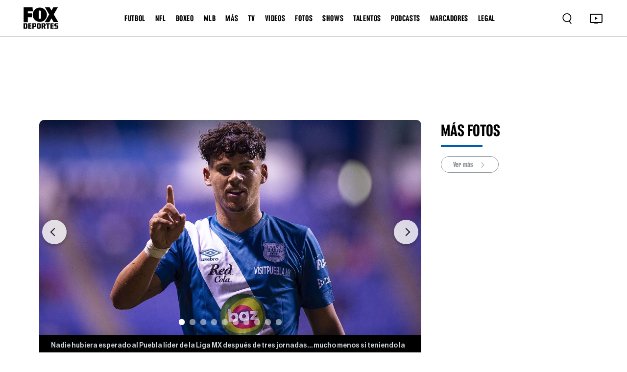

--- FILE ---
content_type: text/html
request_url: https://www.foxdeportes.com/liga-mx/galeria/ya-vieron-donde-estan-america-y-puebla-despues-de-las-primeras-jornadas
body_size: 93936
content:
<!DOCTYPE html><html lang="en"> <head><meta charset="utf-8"><title>¿Ya vieron dónde están América y Puebla después de las primeras jornadas?</title><meta name="title" content="¿Ya vieron dónde están América y Puebla después de las primeras jornadas?"><meta name="description" content="El Clausura 2022 ha sorprendido a todos y aquí los 10 puntos que resumen lo vivido en estas primeras tres fechas"><meta name="keywords" content=""><meta name="author" content="FOX Deportes"><meta http-equiv="x-ua-compatible" content="ie=edge"><meta name="viewport" content="width=device-width, minimum-scale=1.0, maximum-scale=1.0, initial-scale=1"><meta http-equiv="x-ua-compatible" content="ie=edge"><!-- Open Graph / Facebook --><meta property="og:type" content="article"><meta property="og:url" content="https://www.foxdeportes.com/liga-mx/galeria/ya-vieron-donde-estan-america-y-puebla-despues-de-las-primeras-jornadas"><meta property="og:title" content="¿Ya vieron dónde están América y Puebla después de las primeras jornadas?"><meta property="og:description" content="El Clausura 2022 ha sorprendido a todos y aquí los 10 puntos que resumen lo vivido en estas primeras tres fechas"><meta property="og:image" content="https://static.foxdeportes.com/2022/01/axx-2-1.jpg"><!-- Twitter --><meta property="twitter:card" content="summary_large_image"><meta property="twitter:url" content="https://www.foxdeportes.com/liga-mx/galeria/ya-vieron-donde-estan-america-y-puebla-despues-de-las-primeras-jornadas"><meta property="twitter:title" content="¿Ya vieron dónde están América y Puebla después de las primeras jornadas?"><meta property="twitter:description" content="El Clausura 2022 ha sorprendido a todos y aquí los 10 puntos que resumen lo vivido en estas primeras tres fechas"><meta property="twitter:image" content="https://static.foxdeportes.com/2022/01/axx-2-1.jpg"><!-- Cache --><meta http-equiv="cache-control" content="no-cache, no-store, must-revalidate"><meta http-equiv="pragma" content="no-cache"><meta http-equiv="expires" content="0"><!-- Canonical URL --><link rel="canonical" href="https://www.foxdeportes.com/liga-mx/galeria/ya-vieron-donde-estan-america-y-puebla-despues-de-las-primeras-jornadas"><!-- favicon --><link href="favicon.png?cache=1" type="image/png" rel="icon"><!-- Favicon sizes --><link rel="icon" type="image/png" sizes="16x16" href="/assets/icons/favicon-16x16.png"><link rel="icon" type="image/png" sizes="32x32" href="/assets/icons/favicon-32x32.png"><link rel="icon" type="image/png" sizes="96x96" href="/assets/icons/favicon-96x96.png"><link rel="icon" type="image/png" sizes="192x192" href="/assets/icons/favicon-192x192.png"><link rel="apple-touch-icon" sizes="57x57" href="/assets/icons/apple-icon-57x57.png"><link rel="apple-touch-icon" sizes="60x60" href="/assets/icons/apple-icon-60x60.png"><link rel="apple-touch-icon" sizes="72x72" href="/assets/icons/apple-icon-72x72.png"><link rel="apple-touch-icon" sizes="76x76" href="/assets/icons/apple-icon-76x76.png"><link rel="apple-touch-icon" sizes="114x114" href="/assets/icons/apple-icon-114x114.png"><link rel="apple-touch-icon" sizes="120x120" href="/assets/icons/apple-icon-120x120.png"><link rel="apple-touch-icon" sizes="144x144" href="/assets/icons/apple-icon-144x144.png"><link rel="apple-touch-icon" sizes="152x152" href="/assets/icons/apple-icon-152x152.png"><link rel="apple-touch-icon" sizes="180x180" href="/assets/icons/apple-icon-180x180.png"><link rel="manifest" href="manifest.json"><meta name="msapplication-TileColor" content="#ffffff"><meta name="msapplication-TileImage" content="/assets/icons/ms-icon-144x144.png"><meta name="theme-color" content="#ffffff"><base href="/"><!-- all css here --><link href="assets/css/bootstrap.min.css" rel="stylesheet" type="text/css"><link href="assets/css/owl.carousel.min.css" rel="stylesheet" type="text/css"><!-- INTEGRACIONES --><!-- GAM --><script type="text/javascript" src="//strike.fox.com/static/dep/display/loader.js"></script><script>
        window.foxstrike = window.foxstrike || {};
        window.foxstrike.cmd = window.foxstrike.cmd || [];
    </script><!-- OUTBRAIN Advertising--><script type="text/javascript" async="async" src="https://widgets.outbrain.com/outbrain.js"></script><!-- Analytics --><script type="text/javascript" src="/assets/js/fd-segmentlib.js"></script><script>
        !function(){var analytics=window.analytics=window.analytics||[];if(!analytics.initialize)if(analytics.invoked)window.console&&console.error&&console.error("Segment snippet included twice.");else{analytics.invoked=!0;analytics.methods=["trackSubmit","trackClick","trackLink","trackForm","pageview","identify","reset","group","track","ready","alias","debug","page","once","off","on","addSourceMiddleware","addIntegrationMiddleware","setAnonymousId","addDestinationMiddleware"];analytics.factory=function(e){return function(){var t=Array.prototype.slice.call(arguments);t.unshift(e);analytics.push(t);return analytics}};for(var e=0;e<analytics.methods.length;e++){var key=analytics.methods[e];analytics[key]=analytics.factory(key)}analytics.load=function(key,e){var t=document.createElement("script");t.type="text/javascript";t.async=!0;t.src="https://cdn.segment.com/analytics.js/v1/" + key + "/analytics.min.js";var n=document.getElementsByTagName("script")[0];n.parentNode.insertBefore(t,n);analytics._loadOptions=e};analytics._writeKey="nsCay3G9TvIBckc6zGpM74VyDI6fglh8";;analytics.SNIPPET_VERSION="4.15.3";
        analytics.load("nsCay3G9TvIBckc6zGpM74VyDI6fglh8");
        }}();
    trackSegmentPage();
    </script><!-- IFRAME RESIZER -- PLACE IN HEAD --><script type="text/javascript" src="https://foxchannels.channelfinder.net/foxdeportesia/js/iframeResizer.min.js"></script><!-- KETCH TAG --><script>!function(){window.semaphore=window.semaphore||[],window.ketch=function(){window.semaphore.push(arguments)};var e=document.createElement("script");e.type="text/javascript",e.src="https://global.ketchcdn.com/web/v3/config/foxdeportes/fox_deportes_web/boot.js",e.defer=e.async=!0,document.getElementsByTagName("head")[0].appendChild(e)}();</script><!-- ADOBE LAUNCH --><script src="https://assets.adobedtm.com/0f6bf904b609/f0936e6aacaa/launch-1e5a4a7aedf1.min.js" async></script><script>
        var adobeTracking = null;
    </script><link rel="stylesheet" href="/_astro/index.B7pflDGr.css">
<link rel="stylesheet" href="/_astro/_s_.DoMNwTx1.css">
<link rel="stylesheet" href="/_astro/_s_.D6oQ7Eum.css"></head><body id="body-content" class="stretched"> <script async="async">
      (function (a, b, c, d) {
        a = "//tags.tiqcdn.com/utag/foxcorp/deportescom-main/dev/utag.js";
        b = document;
        c = "script";
        d = b.createElement(c);
        d.src = a;
        d.type = "text/java" + c;
        d.async = true;
        a = b.getElementsByTagName(c)[0];
        a.parentNode.insertBefore(d, a);
      })();
    </script> <!--MX -->  <!-- header_area start --><header class="header_area"> <div class="container-fluid main_header"> <nav class="main_nav"> <div class="main_logo"> <a href="/"> <img src="assets/images/logo.svg" alt=""> </a> </div> <div class="d-none d-lg-block"> <ul class="header-links-ul-container"> <li class="header-menu-option"> <a href="/futbol">FUTBOL</a> <ul class="sub-menu-container sub-menu-container-scroll"> <li class="menu-item"> <a class="text-uppercase" href="/mundial">Mundial</a> </li><li class="menu-item"> <a class="text-uppercase" href="/liga-mx">Liga MX</a> </li><li class="menu-item"> <a class="text-uppercase" href="/champions-league">Champions League</a> </li><li class="menu-item"> <a class="text-uppercase" href="/la-liga">La Liga</a> </li><li class="menu-item"> <a class="text-uppercase" href="/serie-a">Serie A</a> </li><li class="menu-item"> <a class="text-uppercase" href="/premier-league">Premier League</a> </li><li class="menu-item"> <a class="text-uppercase" href="/saudi-pro-league">Saudi Pro League</a> </li><li class="menu-item"> <a class="text-uppercase" href="/mexicanos-en-europa">Mexicanos en Europa</a> </li><li class="menu-item"> <a class="text-uppercase" href="/seleccion-mexicana">Selección Mexicana</a> </li><li class="menu-item"> <a class="text-uppercase" href="/mls">MLS</a> </li><li class="menu-item"> <a class="text-uppercase" href="/leagues-cup">Leagues Cup</a> </li><li class="menu-item"> <a class="text-uppercase" href="/futbol-europeo">Futbol europeo</a> </li><li class="menu-item"> <a class="text-uppercase" href="/futbol-femenil">Futbol Femenil</a> </li><li class="menu-item"> <a class="text-uppercase" href="/liga-mx-femenil">Liga MX Femenil</a> </li><li class="menu-item"> <a class="text-uppercase" href="/uefa-nations-league">UEFA Nations League</a> </li><li class="menu-item"> <a class="text-uppercase" href="/europa-league">Europa League</a> </li><li class="menu-item"> <a class="text-uppercase" href="/bundesliga">Bundesliga</a> </li><li class="menu-item"> <a class="text-uppercase" href="/ligue1">Ligue 1</a> </li><li class="menu-item"> <a class="text-uppercase" href="/copa-de-campeones-concacaf">Copa de Campeones CONCACAF</a> </li><li class="menu-item"> <a class="text-uppercase" href="/concacaf-nations-league">CONCACAF Nations League</a> </li><li class="menu-item"> <a class="text-uppercase" href="/copa-de-francia">Copa de Francia</a> </li><li class="menu-item"> <a class="text-uppercase" href="/eurocopa">Eurocopa</a> </li><li class="menu-item"> <a class="text-uppercase" href="/copa-america">Copa América</a> </li> </ul> </li><li class="header-menu-option"> <a href="/nfl">NFL</a>  </li><li class="header-menu-option"> <a href="/boxeo">BOXEO</a>  </li><li class="header-menu-option"> <a href="/mlb">MLB</a>  </li><li class="header-menu-option"> <a href="/mas">MÁS</a> <ul class="sub-menu-container sub-menu-container-scroll"> <li class="menu-item"> <a class="text-uppercase" href="/superbowl-lx">Superbowl LX</a> </li><li class="menu-item"> <a class="text-uppercase" href="/indycar">IndyCar</a> </li><li class="menu-item"> <a class="text-uppercase" href="/motogp">MotoGP</a> </li><li class="menu-item"> <a class="text-uppercase" href="/nascar">Nascar</a> </li><li class="menu-item"> <a class="text-uppercase" href="/ufl">UFL</a> </li><li class="menu-item"> <a class="text-uppercase" href="/ncaa">NCAA</a> </li><li class="menu-item"> <a class="text-uppercase" href="/clasico-mundial-de-beisbol">Clásico Mundial de Béisbol</a> </li><li class="menu-item"> <a class="text-uppercase" href="/nba">NBA</a> </li><li class="menu-item"> <a class="text-uppercase" href="/f1">F1</a> </li><li class="menu-item"> <a class="text-uppercase" href="/tenis">Tenis</a> </li><li class="menu-item"> <a class="text-uppercase" href="/wwe">WWE</a> </li><li class="menu-item"> <a class="text-uppercase" href="/ufc">UFC</a> </li><li class="menu-item"> <a class="text-uppercase" href="/golf">Golf</a> </li><li class="menu-item"> <a class="text-uppercase" href="/olimpiadas">Olimpiadas</a> </li><li class="menu-item"> <a class="text-uppercase" href="/gaming">Gaming</a> </li><li class="menu-item"> <a class="text-uppercase" href="https://www.foxsports.com/">In English</a> </li> </ul> </li><li class="header-menu-option"> <a href="/programacion">TV</a> <ul class="sub-menu-container sub-menu-container-scroll"> <li class="menu-item"> <a class="text-uppercase" target="_blank" href="https://www.foxsports.com/live/foxdep">live tv</a> </li><li class="menu-item"> <a class="text-uppercase" href="/programacion">programación</a> </li><li class="menu-item"> <a class="text-uppercase" href="/mira-en-vivo">suscríbete</a> </li> </ul> </li><li class="header-menu-option"> <a href="/video">VIDEOS</a>  </li><li class="header-menu-option"> <a href="/galeria">FOTOS</a>  </li><li class="header-menu-option"> <a href="/shows">SHOWS</a> <ul class="sub-menu-container sub-menu-container-scroll">  </ul> </li><li class="header-menu-option"> <a href="/talentos">TALENTOS</a>  </li><li class="header-menu-option"> <a href="/podcasts">PODCASTS</a> <ul class="sub-menu-container sub-menu-container-scroll"> <li class="menu-item"> <a class="text-uppercase" href="/podcasts/el-chiringuito">El chiringuito</a> </li><li class="menu-item"> <a class="text-uppercase" href="/podcasts/el-entretiempo">El Entretiempo</a> </li><li class="menu-item"> <a class="text-uppercase" href="/podcasts/punto-final">Punto Final</a> </li><li class="menu-item"> <a class="text-uppercase" href="/podcasts/total-sports">Total Sports</a> </li><li class="menu-item"> <a class="text-uppercase" href="/podcasts/la-cascarita">LA CASCARITA</a> </li> </ul> </li><li class="header-menu-option"> <a href="/marcadores">MARCADORES</a>  </li><li class="header-menu-option"> <span>LEGAL</span> <ul class="sub-menu-container sub-menu-container-scroll"> <li class="menu-item"> <a class="text-uppercase" href="/politica-de-privacidad-de-fox-deportes">Nueva Política de Privacidad</a> </li><li class="menu-item"> <a class="text-uppercase" href="/acuerdo-de-terminos-de-uso-de-fox-deportes">Términos de uso</a> </li><li class="menu-item"> <a class="text-uppercase" target="_blank" href="https://privacy.foxdeportes.com/main/web/main?ketch_lang=es-419">Tus opciones de privacidad</a> </li> </ul> </li> </ul> </div> <div class="nav_right"> <style>astro-island,astro-slot,astro-static-slot{display:contents}</style><script>(()=>{var e=async t=>{await(await t())()};(self.Astro||(self.Astro={})).only=e;window.dispatchEvent(new Event("astro:only"));})();;(()=>{var A=Object.defineProperty;var g=(i,o,a)=>o in i?A(i,o,{enumerable:!0,configurable:!0,writable:!0,value:a}):i[o]=a;var d=(i,o,a)=>g(i,typeof o!="symbol"?o+"":o,a);{let i={0:t=>m(t),1:t=>a(t),2:t=>new RegExp(t),3:t=>new Date(t),4:t=>new Map(a(t)),5:t=>new Set(a(t)),6:t=>BigInt(t),7:t=>new URL(t),8:t=>new Uint8Array(t),9:t=>new Uint16Array(t),10:t=>new Uint32Array(t),11:t=>1/0*t},o=t=>{let[l,e]=t;return l in i?i[l](e):void 0},a=t=>t.map(o),m=t=>typeof t!="object"||t===null?t:Object.fromEntries(Object.entries(t).map(([l,e])=>[l,o(e)]));class y extends HTMLElement{constructor(){super(...arguments);d(this,"Component");d(this,"hydrator");d(this,"hydrate",async()=>{var b;if(!this.hydrator||!this.isConnected)return;let e=(b=this.parentElement)==null?void 0:b.closest("astro-island[ssr]");if(e){e.addEventListener("astro:hydrate",this.hydrate,{once:!0});return}let c=this.querySelectorAll("astro-slot"),n={},h=this.querySelectorAll("template[data-astro-template]");for(let r of h){let s=r.closest(this.tagName);s!=null&&s.isSameNode(this)&&(n[r.getAttribute("data-astro-template")||"default"]=r.innerHTML,r.remove())}for(let r of c){let s=r.closest(this.tagName);s!=null&&s.isSameNode(this)&&(n[r.getAttribute("name")||"default"]=r.innerHTML)}let p;try{p=this.hasAttribute("props")?m(JSON.parse(this.getAttribute("props"))):{}}catch(r){let s=this.getAttribute("component-url")||"<unknown>",v=this.getAttribute("component-export");throw v&&(s+=` (export ${v})`),console.error(`[hydrate] Error parsing props for component ${s}`,this.getAttribute("props"),r),r}let u;await this.hydrator(this)(this.Component,p,n,{client:this.getAttribute("client")}),this.removeAttribute("ssr"),this.dispatchEvent(new CustomEvent("astro:hydrate"))});d(this,"unmount",()=>{this.isConnected||this.dispatchEvent(new CustomEvent("astro:unmount"))})}disconnectedCallback(){document.removeEventListener("astro:after-swap",this.unmount),document.addEventListener("astro:after-swap",this.unmount,{once:!0})}connectedCallback(){if(!this.hasAttribute("await-children")||document.readyState==="interactive"||document.readyState==="complete")this.childrenConnectedCallback();else{let e=()=>{document.removeEventListener("DOMContentLoaded",e),c.disconnect(),this.childrenConnectedCallback()},c=new MutationObserver(()=>{var n;((n=this.lastChild)==null?void 0:n.nodeType)===Node.COMMENT_NODE&&this.lastChild.nodeValue==="astro:end"&&(this.lastChild.remove(),e())});c.observe(this,{childList:!0}),document.addEventListener("DOMContentLoaded",e)}}async childrenConnectedCallback(){let e=this.getAttribute("before-hydration-url");e&&await import(e),this.start()}async start(){let e=JSON.parse(this.getAttribute("opts")),c=this.getAttribute("client");if(Astro[c]===void 0){window.addEventListener(`astro:${c}`,()=>this.start(),{once:!0});return}try{await Astro[c](async()=>{let n=this.getAttribute("renderer-url"),[h,{default:p}]=await Promise.all([import(this.getAttribute("component-url")),n?import(n):()=>()=>{}]),u=this.getAttribute("component-export")||"default";if(!u.includes("."))this.Component=h[u];else{this.Component=h;for(let f of u.split("."))this.Component=this.Component[f]}return this.hydrator=p,this.hydrate},e,this)}catch(n){console.error(`[astro-island] Error hydrating ${this.getAttribute("component-url")}`,n)}}attributeChangedCallback(){this.hydrate()}}d(y,"observedAttributes",["props"]),customElements.get("astro-island")||customElements.define("astro-island",y)}})();</script><astro-island uid="2gHJCa" component-url="/_astro/Search.N0YypNtx.js" component-export="default" renderer-url="/_astro/client.Cy0He9LQ.js" props="{}" ssr="" client="only" opts="{&quot;name&quot;:&quot;Search&quot;,&quot;value&quot;:&quot;react&quot;}"></astro-island> <div class="tv_icon"> <a href="https://www.foxsports.com/live/foxdep?cmpid=org%3Dfoxsports%3A%3Aag%3D%3A%3Amc%3Dcross-app%3A%3Asrc%3Dcross-app%3A%3Afoxsports_deportes_to_fsapp%3A%3Aadd%3D20190520&is_retargeting=true&shortlink=5413a6b9&af_sub1=20190520&c=foxsports_deportes_to_fsapp&pid=cross-app&af_channel=cross-app&af_sub2=foxsports" target="_blank"> <button type="button"> <img src="assets/images/tv.svg" alt="TV Icon"> </button> </a> </div> <div class="hamburger-menu d-lg-none"> <button type="button"> <img class="dot_icon" src="assets/images/dot-icon.svg" alt=""> <img class="cross_icon" src="assets/images/cross-icon.svg" alt=""> </button> </div> </div> </nav> </div> <!-- Ofcanvas-menu --> <div class="ofcavas-menu"> <div class="container-fluid"> <div class="ofcanvas_menu"> <ul> <li><a href="/video">VIDEOS</a></li> <li><a href="/galeria">Fotos</a></li> <li><a href="/programacion">POR TV</a></li> </ul> </div> <div class="ofcanvas_links"> <ul> <li> <script>(()=>{var e=async t=>{await(await t())()};(self.Astro||(self.Astro={})).load=e;window.dispatchEvent(new Event("astro:load"));})();</script><astro-island uid="Z1sEMmA" prefix="r13" component-url="/_astro/LinkToggle.m5cJUAqw.js" component-export="default" renderer-url="/_astro/client.Cy0He9LQ.js" props="{&quot;link&quot;:[0,{&quot;active&quot;:[0,true],&quot;name&quot;:[0,&quot;FUTBOL&quot;],&quot;blank&quot;:[0,false],&quot;uri&quot;:[0,&quot;futbol&quot;],&quot;external&quot;:[0,false],&quot;isHeaderLink&quot;:[0,true],&quot;sections&quot;:[0,{&quot;posts&quot;:[0,true],&quot;videos&quot;:[0,true],&quot;photos&quot;:[0,true]}],&quot;showInGalleries&quot;:[0,true],&quot;showInVideos&quot;:[0,true],&quot;categories&quot;:[1,[[0,{&quot;active&quot;:[0,true],&quot;blank&quot;:[0,false],&quot;categories&quot;:[1,[]],&quot;name&quot;:[0,&quot;Mundial&quot;],&quot;uri&quot;:[0,&quot;mundial&quot;],&quot;sections&quot;:[0,{&quot;posts&quot;:[0,true],&quot;videos&quot;:[0,true],&quot;photos&quot;:[0,true],&quot;standing&quot;:[0,false],&quot;calendar&quot;:[0,false],&quot;scoreboard&quot;:[0,false],&quot;stats&quot;:[0,false]}],&quot;external&quot;:[0,false],&quot;isHeaderLink&quot;:[0,true],&quot;showInGalleries&quot;:[0,true],&quot;showInVideos&quot;:[0,true]}],[0,{&quot;active&quot;:[0,false],&quot;blank&quot;:[0,false],&quot;categories&quot;:[1,[]],&quot;name&quot;:[0,&quot;Mundial de Clubes&quot;],&quot;uri&quot;:[0,&quot;mundial-de-clubes&quot;],&quot;sections&quot;:[0,{&quot;posts&quot;:[0,true],&quot;videos&quot;:[0,true],&quot;photos&quot;:[0,true],&quot;standing&quot;:[0,true],&quot;calendar&quot;:[0,true],&quot;scoreboard&quot;:[0,true],&quot;stats&quot;:[0,true]}],&quot;external&quot;:[0,false],&quot;isHeaderLink&quot;:[0,true],&quot;showInGalleries&quot;:[0,true],&quot;showInVideos&quot;:[0,true]}],[0,{&quot;active&quot;:[0,true],&quot;blank&quot;:[0,false],&quot;categories&quot;:[1,[]],&quot;name&quot;:[0,&quot;Liga MX&quot;],&quot;uri&quot;:[0,&quot;liga-mx&quot;],&quot;sections&quot;:[0,{&quot;posts&quot;:[0,true],&quot;videos&quot;:[0,true],&quot;photos&quot;:[0,true],&quot;standing&quot;:[0,true],&quot;calendar&quot;:[0,true],&quot;scoreboard&quot;:[0,true],&quot;stats&quot;:[0,true]}],&quot;external&quot;:[0,false],&quot;isHeaderLink&quot;:[0,true],&quot;showInGalleries&quot;:[0,true],&quot;showInVideos&quot;:[0,true],&quot;isLeagueNavLink&quot;:[0,true]}],[0,{&quot;active&quot;:[0,true],&quot;blank&quot;:[0,false],&quot;name&quot;:[0,&quot;Champions League&quot;],&quot;uri&quot;:[0,&quot;champions-league&quot;],&quot;sections&quot;:[0,{&quot;posts&quot;:[0,true],&quot;videos&quot;:[0,true],&quot;photos&quot;:[0,true],&quot;standing&quot;:[0,true],&quot;calendar&quot;:[0,false],&quot;scoreboard&quot;:[0,false],&quot;stats&quot;:[0,true]}],&quot;categories&quot;:[1,[]],&quot;external&quot;:[0,false],&quot;isHeaderLink&quot;:[0,true],&quot;showInGalleries&quot;:[0,true],&quot;showInVideos&quot;:[0,true],&quot;isLeagueNavLink&quot;:[0,true]}],[0,{&quot;active&quot;:[0,true],&quot;blank&quot;:[0,false],&quot;categories&quot;:[1,[]],&quot;name&quot;:[0,&quot;La Liga&quot;],&quot;uri&quot;:[0,&quot;la-liga&quot;],&quot;sections&quot;:[0,{&quot;posts&quot;:[0,true],&quot;videos&quot;:[0,true],&quot;photos&quot;:[0,true],&quot;standing&quot;:[0,true],&quot;calendar&quot;:[0,true],&quot;scoreboard&quot;:[0,true],&quot;stats&quot;:[0,true]}],&quot;external&quot;:[0,false],&quot;isHeaderLink&quot;:[0,true],&quot;showInGalleries&quot;:[0,true],&quot;showInVideos&quot;:[0,true],&quot;isLeagueNavLink&quot;:[0,true]}],[0,{&quot;active&quot;:[0,true],&quot;blank&quot;:[0,false],&quot;categories&quot;:[1,[]],&quot;name&quot;:[0,&quot;Serie A&quot;],&quot;uri&quot;:[0,&quot;serie-a&quot;],&quot;sections&quot;:[0,{&quot;posts&quot;:[0,true],&quot;videos&quot;:[0,true],&quot;photos&quot;:[0,true],&quot;standing&quot;:[0,true],&quot;calendar&quot;:[0,true],&quot;scoreboard&quot;:[0,true],&quot;stats&quot;:[0,true]}],&quot;external&quot;:[0,false],&quot;isHeaderLink&quot;:[0,true],&quot;showInGalleries&quot;:[0,true],&quot;showInVideos&quot;:[0,true]}],[0,{&quot;active&quot;:[0,true],&quot;blank&quot;:[0,false],&quot;categories&quot;:[1,[]],&quot;name&quot;:[0,&quot;Premier League&quot;],&quot;uri&quot;:[0,&quot;premier-league&quot;],&quot;sections&quot;:[0,{&quot;posts&quot;:[0,true],&quot;videos&quot;:[0,true],&quot;photos&quot;:[0,true],&quot;standing&quot;:[0,true],&quot;calendar&quot;:[0,true],&quot;scoreboard&quot;:[0,true],&quot;stats&quot;:[0,true]}],&quot;external&quot;:[0,false],&quot;isHeaderLink&quot;:[0,true],&quot;showInGalleries&quot;:[0,true],&quot;showInVideos&quot;:[0,true],&quot;isLeagueNavLink&quot;:[0,true]}],[0,{&quot;active&quot;:[0,true],&quot;blank&quot;:[0,false],&quot;name&quot;:[0,&quot;Saudi Pro League&quot;],&quot;uri&quot;:[0,&quot;saudi-pro-league&quot;],&quot;sections&quot;:[0,{&quot;posts&quot;:[0,true],&quot;videos&quot;:[0,true],&quot;photos&quot;:[0,true],&quot;standing&quot;:[0,true],&quot;calendar&quot;:[0,true],&quot;scoreboard&quot;:[0,true],&quot;stats&quot;:[0,true]}],&quot;categories&quot;:[1,[]],&quot;external&quot;:[0,false],&quot;isHeaderLink&quot;:[0,true],&quot;showInGalleries&quot;:[0,true],&quot;showInVideos&quot;:[0,true]}],[0,{&quot;active&quot;:[0,true],&quot;blank&quot;:[0,false],&quot;categories&quot;:[1,[]],&quot;name&quot;:[0,&quot;Mexicanos en Europa&quot;],&quot;uri&quot;:[0,&quot;mexicanos-en-europa&quot;],&quot;sections&quot;:[0,{&quot;posts&quot;:[0,true],&quot;videos&quot;:[0,false],&quot;photos&quot;:[0,true],&quot;standing&quot;:[0,true],&quot;calendar&quot;:[0,true],&quot;scoreboard&quot;:[0,true],&quot;stats&quot;:[0,true]}],&quot;external&quot;:[0,false],&quot;isHeaderLink&quot;:[0,true],&quot;showInGalleries&quot;:[0,true],&quot;showInVideos&quot;:[0,false]}],[0,{&quot;active&quot;:[0,true],&quot;blank&quot;:[0,false],&quot;categories&quot;:[1,[]],&quot;name&quot;:[0,&quot;Selección Mexicana&quot;],&quot;uri&quot;:[0,&quot;seleccion-mexicana&quot;],&quot;sections&quot;:[0,{&quot;posts&quot;:[0,true],&quot;videos&quot;:[0,true],&quot;photos&quot;:[0,true],&quot;standing&quot;:[0,false],&quot;calendar&quot;:[0,true],&quot;scoreboard&quot;:[0,false],&quot;stats&quot;:[0,false]}],&quot;external&quot;:[0,false],&quot;isHeaderLink&quot;:[0,true],&quot;showInGalleries&quot;:[0,true],&quot;showInVideos&quot;:[0,false],&quot;isLeagueNavLink&quot;:[0,true]}],[0,{&quot;active&quot;:[0,true],&quot;blank&quot;:[0,false],&quot;categories&quot;:[1,[]],&quot;name&quot;:[0,&quot;MLS&quot;],&quot;uri&quot;:[0,&quot;mls&quot;],&quot;sections&quot;:[0,{&quot;posts&quot;:[0,true],&quot;videos&quot;:[0,true],&quot;photos&quot;:[0,true],&quot;standing&quot;:[0,true],&quot;calendar&quot;:[0,true],&quot;scoreboard&quot;:[0,true],&quot;stats&quot;:[0,false],&quot;teams&quot;:[0,true]}],&quot;external&quot;:[0,false],&quot;isHeaderLink&quot;:[0,true],&quot;showInGalleries&quot;:[0,true],&quot;showInVideos&quot;:[0,true],&quot;isLeagueNavLink&quot;:[0,true]}],[0,{&quot;active&quot;:[0,true],&quot;blank&quot;:[0,false],&quot;categories&quot;:[1,[]],&quot;name&quot;:[0,&quot;Leagues Cup&quot;],&quot;uri&quot;:[0,&quot;leagues-cup&quot;],&quot;sections&quot;:[0,{&quot;posts&quot;:[0,true],&quot;videos&quot;:[0,false],&quot;photos&quot;:[0,true],&quot;standing&quot;:[0,true],&quot;calendar&quot;:[0,true],&quot;scoreboard&quot;:[0,true],&quot;stats&quot;:[0,true]}],&quot;external&quot;:[0,false],&quot;isHeaderLink&quot;:[0,true],&quot;showInGalleries&quot;:[0,true],&quot;showInVideos&quot;:[0,false]}],[0,{&quot;active&quot;:[0,true],&quot;blank&quot;:[0,false],&quot;categories&quot;:[1,[]],&quot;name&quot;:[0,&quot;Futbol europeo&quot;],&quot;uri&quot;:[0,&quot;futbol-europeo&quot;],&quot;sections&quot;:[0,{&quot;posts&quot;:[0,true],&quot;videos&quot;:[0,true],&quot;photos&quot;:[0,true],&quot;standing&quot;:[0,true],&quot;calendar&quot;:[0,true],&quot;scoreboard&quot;:[0,true],&quot;stats&quot;:[0,true]}],&quot;external&quot;:[0,false],&quot;isHeaderLink&quot;:[0,true],&quot;showInGalleries&quot;:[0,true],&quot;showInVideos&quot;:[0,true]}],[0,{&quot;active&quot;:[0,true],&quot;blank&quot;:[0,false],&quot;categories&quot;:[1,[]],&quot;name&quot;:[0,&quot;Futbol Femenil&quot;],&quot;uri&quot;:[0,&quot;futbol-femenil&quot;],&quot;sections&quot;:[0,{&quot;posts&quot;:[0,true],&quot;videos&quot;:[0,true],&quot;photos&quot;:[0,true],&quot;standing&quot;:[0,false],&quot;calendar&quot;:[0,false],&quot;scoreboard&quot;:[0,false],&quot;stats&quot;:[0,false]}],&quot;external&quot;:[0,false],&quot;isHeaderLink&quot;:[0,true],&quot;showInGalleries&quot;:[0,true],&quot;showInVideos&quot;:[0,true]}],[0,{&quot;active&quot;:[0,true],&quot;blank&quot;:[0,false],&quot;categories&quot;:[1,[]],&quot;name&quot;:[0,&quot;Liga MX Femenil&quot;],&quot;uri&quot;:[0,&quot;liga-mx-femenil&quot;],&quot;sections&quot;:[0,{&quot;posts&quot;:[0,true],&quot;videos&quot;:[0,false],&quot;photos&quot;:[0,true],&quot;standing&quot;:[0,false],&quot;calendar&quot;:[0,false],&quot;scoreboard&quot;:[0,false],&quot;stats&quot;:[0,false]}],&quot;external&quot;:[0,false],&quot;isHeaderLink&quot;:[0,true],&quot;showInGalleries&quot;:[0,true],&quot;showInVideos&quot;:[0,false]}],[0,{&quot;active&quot;:[0,false],&quot;blank&quot;:[0,false],&quot;categories&quot;:[1,[]],&quot;name&quot;:[0,&quot;Copa Oro&quot;],&quot;uri&quot;:[0,&quot;copa-oro&quot;],&quot;sections&quot;:[0,{&quot;posts&quot;:[0,true],&quot;videos&quot;:[0,false],&quot;photos&quot;:[0,true],&quot;standing&quot;:[0,true],&quot;calendar&quot;:[0,true],&quot;scoreboard&quot;:[0,true],&quot;stats&quot;:[0,true]}],&quot;external&quot;:[0,false],&quot;isHeaderLink&quot;:[0,true],&quot;showInGalleries&quot;:[0,true],&quot;showInVideos&quot;:[0,false]}],[0,{&quot;active&quot;:[0,true],&quot;blank&quot;:[0,false],&quot;categories&quot;:[1,[]],&quot;name&quot;:[0,&quot;UEFA Nations League&quot;],&quot;uri&quot;:[0,&quot;uefa-nations-league&quot;],&quot;sections&quot;:[0,{&quot;posts&quot;:[0,true],&quot;videos&quot;:[0,false],&quot;photos&quot;:[0,true],&quot;standing&quot;:[0,true],&quot;calendar&quot;:[0,true],&quot;scoreboard&quot;:[0,true],&quot;stats&quot;:[0,true]}],&quot;external&quot;:[0,false],&quot;isHeaderLink&quot;:[0,true],&quot;showInGalleries&quot;:[0,true],&quot;showInVideos&quot;:[0,false]}],[0,{&quot;active&quot;:[0,true],&quot;blank&quot;:[0,false],&quot;name&quot;:[0,&quot;Europa League&quot;],&quot;uri&quot;:[0,&quot;europa-league&quot;],&quot;sections&quot;:[0,{&quot;posts&quot;:[0,true],&quot;videos&quot;:[0,false],&quot;photos&quot;:[0,true],&quot;standing&quot;:[0,true],&quot;calendar&quot;:[0,true],&quot;scoreboard&quot;:[0,true],&quot;stats&quot;:[0,true]}],&quot;categories&quot;:[1,[]],&quot;external&quot;:[0,false],&quot;isHeaderLink&quot;:[0,true],&quot;showInGalleries&quot;:[0,true],&quot;showInVideos&quot;:[0,false],&quot;isLeagueNavLink&quot;:[0,true]}],[0,{&quot;active&quot;:[0,true],&quot;blank&quot;:[0,false],&quot;categories&quot;:[1,[]],&quot;name&quot;:[0,&quot;Bundesliga&quot;],&quot;uri&quot;:[0,&quot;bundesliga&quot;],&quot;sections&quot;:[0,{&quot;posts&quot;:[0,true],&quot;videos&quot;:[0,true],&quot;photos&quot;:[0,true],&quot;standing&quot;:[0,true],&quot;calendar&quot;:[0,true],&quot;scoreboard&quot;:[0,true],&quot;stats&quot;:[0,true]}],&quot;external&quot;:[0,false],&quot;isHeaderLink&quot;:[0,true],&quot;showInGalleries&quot;:[0,true],&quot;showInVideos&quot;:[0,true],&quot;isLeagueNavLink&quot;:[0,true]}],[0,{&quot;active&quot;:[0,true],&quot;blank&quot;:[0,false],&quot;categories&quot;:[1,[]],&quot;name&quot;:[0,&quot;Ligue 1&quot;],&quot;uri&quot;:[0,&quot;ligue1&quot;],&quot;sections&quot;:[0,{&quot;posts&quot;:[0,true],&quot;videos&quot;:[0,false],&quot;photos&quot;:[0,true],&quot;standing&quot;:[0,true],&quot;calendar&quot;:[0,true],&quot;scoreboard&quot;:[0,true],&quot;stats&quot;:[0,true]}],&quot;external&quot;:[0,false],&quot;isHeaderLink&quot;:[0,true],&quot;showInGalleries&quot;:[0,true],&quot;showInVideos&quot;:[0,false]}],[0,{&quot;active&quot;:[0,true],&quot;blank&quot;:[0,false],&quot;categories&quot;:[1,[]],&quot;name&quot;:[0,&quot;Copa de Campeones CONCACAF&quot;],&quot;uri&quot;:[0,&quot;copa-de-campeones-concacaf&quot;],&quot;sections&quot;:[0,{&quot;posts&quot;:[0,true],&quot;videos&quot;:[0,false],&quot;photos&quot;:[0,true],&quot;standing&quot;:[0,true],&quot;calendar&quot;:[0,true],&quot;scoreboard&quot;:[0,true],&quot;stats&quot;:[0,true]}],&quot;external&quot;:[0,false],&quot;isHeaderLink&quot;:[0,true],&quot;showInGalleries&quot;:[0,true],&quot;showInVideos&quot;:[0,false]}],[0,{&quot;active&quot;:[0,true],&quot;blank&quot;:[0,false],&quot;categories&quot;:[1,[]],&quot;name&quot;:[0,&quot;CONCACAF Nations League&quot;],&quot;uri&quot;:[0,&quot;concacaf-nations-league&quot;],&quot;sections&quot;:[0,{&quot;posts&quot;:[0,true],&quot;videos&quot;:[0,false],&quot;photos&quot;:[0,true],&quot;standing&quot;:[0,true],&quot;calendar&quot;:[0,true],&quot;scoreboard&quot;:[0,true],&quot;stats&quot;:[0,true]}],&quot;external&quot;:[0,false],&quot;isHeaderLink&quot;:[0,true],&quot;showInGalleries&quot;:[0,true],&quot;showInVideos&quot;:[0,false]}],[0,{&quot;active&quot;:[0,true],&quot;blank&quot;:[0,false],&quot;categories&quot;:[1,[]],&quot;name&quot;:[0,&quot;Copa de Francia&quot;],&quot;uri&quot;:[0,&quot;copa-de-francia&quot;],&quot;sections&quot;:[0,{&quot;posts&quot;:[0,true],&quot;videos&quot;:[0,false],&quot;photos&quot;:[0,true],&quot;standing&quot;:[0,true],&quot;calendar&quot;:[0,true],&quot;scoreboard&quot;:[0,true],&quot;stats&quot;:[0,true]}],&quot;external&quot;:[0,false],&quot;isHeaderLink&quot;:[0,true],&quot;showInGalleries&quot;:[0,true],&quot;showInVideos&quot;:[0,false]}],[0,{&quot;active&quot;:[0,true],&quot;name&quot;:[0,&quot;Eurocopa&quot;],&quot;blank&quot;:[0,false],&quot;uri&quot;:[0,&quot;eurocopa&quot;],&quot;sections&quot;:[0,{&quot;posts&quot;:[0,true],&quot;videos&quot;:[0,false],&quot;photos&quot;:[0,true],&quot;standing&quot;:[0,false],&quot;calendar&quot;:[0,false],&quot;scoreboard&quot;:[0,false],&quot;stats&quot;:[0,false]}],&quot;categories&quot;:[1,[]],&quot;external&quot;:[0,false],&quot;isHeaderLink&quot;:[0,true],&quot;showInGalleries&quot;:[0,true],&quot;showInVideos&quot;:[0,false]}],[0,{&quot;active&quot;:[0,true],&quot;blank&quot;:[0,false],&quot;categories&quot;:[1,[]],&quot;external&quot;:[0,false],&quot;name&quot;:[0,&quot;Copa América&quot;],&quot;uri&quot;:[0,&quot;copa-america&quot;],&quot;sections&quot;:[0,{&quot;posts&quot;:[0,true],&quot;videos&quot;:[0,false],&quot;photos&quot;:[0,true],&quot;standing&quot;:[0,false],&quot;calendar&quot;:[0,false],&quot;scoreboard&quot;:[0,false],&quot;stats&quot;:[0,false]}],&quot;isHeaderLink&quot;:[0,true],&quot;showInGalleries&quot;:[0,true],&quot;showInVideos&quot;:[0,false]}],[0,{&quot;active&quot;:[0,false],&quot;blank&quot;:[0,false],&quot;categories&quot;:[1,[]],&quot;external&quot;:[0,false],&quot;name&quot;:[0,&quot;Copa Libertadores&quot;],&quot;uri&quot;:[0,&quot;copa-libertadores&quot;],&quot;sections&quot;:[0,{&quot;posts&quot;:[0,true],&quot;videos&quot;:[0,true],&quot;photos&quot;:[0,true],&quot;standing&quot;:[0,false],&quot;calendar&quot;:[0,false],&quot;scoreboard&quot;:[0,false],&quot;stats&quot;:[0,false]}],&quot;isHeaderLink&quot;:[0,false],&quot;showInGalleries&quot;:[0,false],&quot;showInVideos&quot;:[0,false]}],[0,{&quot;active&quot;:[0,true],&quot;blank&quot;:[0,false],&quot;categories&quot;:[1,[]],&quot;name&quot;:[0,&quot;Copa Intercontinental&quot;],&quot;uri&quot;:[0,&quot;copa-intercontinental&quot;],&quot;sections&quot;:[0,{&quot;posts&quot;:[0,true],&quot;videos&quot;:[0,true],&quot;photos&quot;:[0,true],&quot;standing&quot;:[0,false],&quot;calendar&quot;:[0,false],&quot;scoreboard&quot;:[0,false],&quot;stats&quot;:[0,false]}],&quot;external&quot;:[0,false],&quot;isHeaderLink&quot;:[0,false],&quot;showInGalleries&quot;:[0,false],&quot;showInVideos&quot;:[0,false]}],[0,{&quot;active&quot;:[0,true],&quot;blank&quot;:[0,false],&quot;categories&quot;:[1,[]],&quot;name&quot;:[0,&quot;Copa Del Rey&quot;],&quot;uri&quot;:[0,&quot;copa-del-rey-2&quot;],&quot;sections&quot;:[0,{&quot;posts&quot;:[0,true],&quot;videos&quot;:[0,true],&quot;photos&quot;:[0,true],&quot;standing&quot;:[0,false],&quot;calendar&quot;:[0,false],&quot;scoreboard&quot;:[0,false],&quot;stats&quot;:[0,false]}],&quot;external&quot;:[0,false],&quot;isHeaderLink&quot;:[0,false],&quot;showInGalleries&quot;:[0,false],&quot;showInVideos&quot;:[0,false]}],[0,{&quot;active&quot;:[0,true],&quot;blank&quot;:[0,false],&quot;categories&quot;:[1,[]],&quot;name&quot;:[0,&quot;Mundial Femenino&quot;],&quot;uri&quot;:[0,&quot;mundial-femenino&quot;],&quot;sections&quot;:[0,{&quot;posts&quot;:[0,true],&quot;videos&quot;:[0,true],&quot;photos&quot;:[0,true],&quot;standing&quot;:[0,false],&quot;calendar&quot;:[0,false],&quot;scoreboard&quot;:[0,false],&quot;stats&quot;:[0,false]}],&quot;external&quot;:[0,false],&quot;isHeaderLink&quot;:[0,false],&quot;showInGalleries&quot;:[0,false],&quot;showInVideos&quot;:[0,false]}],[0,{&quot;active&quot;:[0,true],&quot;blank&quot;:[0,false],&quot;categories&quot;:[1,[]],&quot;name&quot;:[0,&quot;Torneo Maurice Revello&quot;],&quot;uri&quot;:[0,&quot;torneo-maurice-revello&quot;],&quot;sections&quot;:[0,{&quot;posts&quot;:[0,true],&quot;videos&quot;:[0,true],&quot;photos&quot;:[0,true],&quot;standing&quot;:[0,false],&quot;calendar&quot;:[0,false],&quot;scoreboard&quot;:[0,false],&quot;stats&quot;:[0,false]}],&quot;external&quot;:[0,false],&quot;isHeaderLink&quot;:[0,false],&quot;showInGalleries&quot;:[0,false],&quot;showInVideos&quot;:[0,false]}]]]}],&quot;category&quot;:[0,&quot;liga-mx&quot;],&quot;linkHasActiveSubs&quot;:[0,true]}" ssr="" client="load" opts="{&quot;name&quot;:&quot;LinkToggle&quot;,&quot;value&quot;:true}" await-children=""><div class="text-right submenu-div-container"><a href="/futbol">FUTBOL</a><div data-bs-toggle="collapse" data-bs-target="#FUTBOL" class="nav-link toggle-submenu menu-circle-arrow"><img src="/assets/images/blue_arrow.png"/></div></div><!--astro:end--></astro-island> <div class="collapse" id="FUTBOL"> <astro-island uid="1es8UY" prefix="r4" component-url="/_astro/_astro-entry_simplebar-react.B3MlPG_-.js" component-export="default" renderer-url="/_astro/client.Cy0He9LQ.js" props="{&quot;style&quot;:[0,{&quot;height&quot;:[0,&quot;200px&quot;],&quot;maxHeight&quot;:[0,&quot;200px&quot;]}],&quot;forceVisible&quot;:[0,&quot;y&quot;],&quot;autoHide&quot;:[0,false],&quot;clickOnTrack&quot;:[0,false]}" ssr="" client="load" opts="{&quot;name&quot;:&quot;SimpleBar&quot;,&quot;value&quot;:true}" await-children=""><div data-simplebar="init" style="height:200px;max-height:200px"><div class="simplebar-wrapper"><div class="simplebar-height-auto-observer-wrapper"><div class="simplebar-height-auto-observer"></div></div><div class="simplebar-mask"><div class="simplebar-offset"><div class="simplebar-content-wrapper" tabindex="0" role="region" aria-label="scrollable content"><div class="simplebar-content"><astro-slot> <ul class="ofcanvas_subcategory mobile-menu-scroll"> <li class="ofcanvas_subcategory_item"> <a href="/mundial">Mundial</a> </li><li class="ofcanvas_subcategory_item"> <a href="/liga-mx">Liga MX</a> </li><li class="ofcanvas_subcategory_item"> <a href="/champions-league">Champions League</a> </li><li class="ofcanvas_subcategory_item"> <a href="/la-liga">La Liga</a> </li><li class="ofcanvas_subcategory_item"> <a href="/serie-a">Serie A</a> </li><li class="ofcanvas_subcategory_item"> <a href="/premier-league">Premier League</a> </li><li class="ofcanvas_subcategory_item"> <a href="/saudi-pro-league">Saudi Pro League</a> </li><li class="ofcanvas_subcategory_item"> <a href="/mexicanos-en-europa">Mexicanos en Europa</a> </li><li class="ofcanvas_subcategory_item"> <a href="/seleccion-mexicana">Selección Mexicana</a> </li><li class="ofcanvas_subcategory_item"> <a href="/mls">MLS</a> </li><li class="ofcanvas_subcategory_item"> <a href="/leagues-cup">Leagues Cup</a> </li><li class="ofcanvas_subcategory_item"> <a href="/futbol-europeo">Futbol europeo</a> </li><li class="ofcanvas_subcategory_item"> <a href="/futbol-femenil">Futbol Femenil</a> </li><li class="ofcanvas_subcategory_item"> <a href="/liga-mx-femenil">Liga MX Femenil</a> </li><li class="ofcanvas_subcategory_item"> <a href="/uefa-nations-league">UEFA Nations League</a> </li><li class="ofcanvas_subcategory_item"> <a href="/europa-league">Europa League</a> </li><li class="ofcanvas_subcategory_item"> <a href="/bundesliga">Bundesliga</a> </li><li class="ofcanvas_subcategory_item"> <a href="/ligue1">Ligue 1</a> </li><li class="ofcanvas_subcategory_item"> <a href="/copa-de-campeones-concacaf">Copa de Campeones CONCACAF</a> </li><li class="ofcanvas_subcategory_item"> <a href="/concacaf-nations-league">CONCACAF Nations League</a> </li><li class="ofcanvas_subcategory_item"> <a href="/copa-de-francia">Copa de Francia</a> </li><li class="ofcanvas_subcategory_item"> <a href="/eurocopa">Eurocopa</a> </li><li class="ofcanvas_subcategory_item"> <a href="/copa-america">Copa América</a> </li> </ul> </astro-slot></div></div></div></div><div class="simplebar-placeholder"></div></div><div class="simplebar-track simplebar-horizontal"><div class="simplebar-scrollbar"></div></div><div class="simplebar-track simplebar-vertical"><div class="simplebar-scrollbar"></div></div></div><!--astro:end--></astro-island> </div> </li><li> <a href="/nfl">NFL </a>  </li><li> <a href="/boxeo">BOXEO </a>  </li><li> <a href="/mlb">MLB </a>  </li><li> <astro-island uid="Z2wMft7" prefix="r14" component-url="/_astro/LinkToggle.m5cJUAqw.js" component-export="default" renderer-url="/_astro/client.Cy0He9LQ.js" props="{&quot;link&quot;:[0,{&quot;active&quot;:[0,true],&quot;blank&quot;:[0,false],&quot;name&quot;:[0,&quot;MÁS&quot;],&quot;uri&quot;:[0,&quot;mas&quot;],&quot;external&quot;:[0,false],&quot;sections&quot;:[0,{&quot;posts&quot;:[0,true],&quot;videos&quot;:[0,true],&quot;photos&quot;:[0,true]}],&quot;isHeaderLink&quot;:[0,true],&quot;showInGalleries&quot;:[0,true],&quot;showInVideos&quot;:[0,false],&quot;categories&quot;:[1,[[0,{&quot;name&quot;:[0,&quot;Superbowl LX&quot;],&quot;uri&quot;:[0,&quot;superbowl-lx&quot;],&quot;active&quot;:[0,true],&quot;blank&quot;:[0,false],&quot;hasPreviousCategory&quot;:[0,false],&quot;external&quot;:[0,false],&quot;categories&quot;:[1,[]],&quot;sections&quot;:[0,{&quot;posts&quot;:[0,true],&quot;videos&quot;:[0,true],&quot;photos&quot;:[0,true]}],&quot;isHeaderLink&quot;:[0,true],&quot;showInGalleries&quot;:[0,true],&quot;showInVideos&quot;:[0,true]}],[0,{&quot;name&quot;:[0,&quot;IndyCar&quot;],&quot;uri&quot;:[0,&quot;indycar&quot;],&quot;active&quot;:[0,true],&quot;blank&quot;:[0,false],&quot;hasPreviousCategory&quot;:[0,false],&quot;external&quot;:[0,false],&quot;categories&quot;:[1,[]],&quot;sections&quot;:[0,{&quot;posts&quot;:[0,true],&quot;videos&quot;:[0,true],&quot;photos&quot;:[0,true]}],&quot;isHeaderLink&quot;:[0,true],&quot;showInGalleries&quot;:[0,true],&quot;showInVideos&quot;:[0,false]}],[0,{&quot;name&quot;:[0,&quot;MotoGP&quot;],&quot;uri&quot;:[0,&quot;motogp&quot;],&quot;active&quot;:[0,true],&quot;blank&quot;:[0,false],&quot;hasPreviousCategory&quot;:[0,false],&quot;external&quot;:[0,false],&quot;categories&quot;:[1,[]],&quot;sections&quot;:[0,{&quot;posts&quot;:[0,true],&quot;videos&quot;:[0,true],&quot;photos&quot;:[0,true]}],&quot;isHeaderLink&quot;:[0,true],&quot;showInGalleries&quot;:[0,true],&quot;showInVideos&quot;:[0,false]}],[0,{&quot;name&quot;:[0,&quot;Nascar&quot;],&quot;uri&quot;:[0,&quot;nascar&quot;],&quot;active&quot;:[0,true],&quot;blank&quot;:[0,false],&quot;hasPreviousCategory&quot;:[0,false],&quot;external&quot;:[0,false],&quot;categories&quot;:[1,[]],&quot;sections&quot;:[0,{&quot;posts&quot;:[0,true],&quot;videos&quot;:[0,true],&quot;photos&quot;:[0,true]}],&quot;isHeaderLink&quot;:[0,true],&quot;showInGalleries&quot;:[0,true],&quot;showInVideos&quot;:[0,false]}],[0,{&quot;name&quot;:[0,&quot;UFL&quot;],&quot;uri&quot;:[0,&quot;ufl&quot;],&quot;active&quot;:[0,true],&quot;blank&quot;:[0,false],&quot;hasPreviousCategory&quot;:[0,false],&quot;external&quot;:[0,false],&quot;categories&quot;:[1,[]],&quot;sections&quot;:[0,{&quot;posts&quot;:[0,true],&quot;videos&quot;:[0,true],&quot;photos&quot;:[0,true]}],&quot;isHeaderLink&quot;:[0,true],&quot;showInGalleries&quot;:[0,true],&quot;showInVideos&quot;:[0,false]}],[0,{&quot;name&quot;:[0,&quot;NCAA&quot;],&quot;uri&quot;:[0,&quot;ncaa&quot;],&quot;active&quot;:[0,true],&quot;blank&quot;:[0,false],&quot;hasPreviousCategory&quot;:[0,false],&quot;external&quot;:[0,false],&quot;categories&quot;:[1,[]],&quot;sections&quot;:[0,{&quot;posts&quot;:[0,true],&quot;videos&quot;:[0,true],&quot;photos&quot;:[0,true]}],&quot;isHeaderLink&quot;:[0,true],&quot;showInGalleries&quot;:[0,true],&quot;showInVideos&quot;:[0,false]}],[0,{&quot;name&quot;:[0,&quot;Clásico Mundial de Béisbol&quot;],&quot;uri&quot;:[0,&quot;clasico-mundial-de-beisbol&quot;],&quot;active&quot;:[0,true],&quot;external&quot;:[0,false],&quot;hasPreviousCategory&quot;:[0,false],&quot;blank&quot;:[0,false],&quot;categories&quot;:[1,[]],&quot;sections&quot;:[0,{&quot;posts&quot;:[0,true],&quot;videos&quot;:[0,true],&quot;photos&quot;:[0,true]}],&quot;isHeaderLink&quot;:[0,true],&quot;showInGalleries&quot;:[0,true],&quot;showInVideos&quot;:[0,false]}],[0,{&quot;name&quot;:[0,&quot;NBA&quot;],&quot;uri&quot;:[0,&quot;nba&quot;],&quot;active&quot;:[0,true],&quot;blank&quot;:[0,false],&quot;hasPreviousCategory&quot;:[0,false],&quot;external&quot;:[0,false],&quot;categories&quot;:[1,[]],&quot;sections&quot;:[0,{&quot;posts&quot;:[0,true],&quot;videos&quot;:[0,true],&quot;photos&quot;:[0,true]}],&quot;isHeaderLink&quot;:[0,true],&quot;showInGalleries&quot;:[0,true],&quot;showInVideos&quot;:[0,false]}],[0,{&quot;name&quot;:[0,&quot;F1&quot;],&quot;uri&quot;:[0,&quot;f1&quot;],&quot;active&quot;:[0,true],&quot;blank&quot;:[0,false],&quot;external&quot;:[0,false],&quot;hasPreviousCategory&quot;:[0,false],&quot;categories&quot;:[1,[]],&quot;sections&quot;:[0,{&quot;posts&quot;:[0,true],&quot;videos&quot;:[0,true],&quot;photos&quot;:[0,true]}],&quot;isHeaderLink&quot;:[0,true],&quot;showInGalleries&quot;:[0,true],&quot;showInVideos&quot;:[0,false]}],[0,{&quot;active&quot;:[0,true],&quot;blank&quot;:[0,false],&quot;name&quot;:[0,&quot;Tenis&quot;],&quot;uri&quot;:[0,&quot;tenis&quot;],&quot;categories&quot;:[1,[]],&quot;external&quot;:[0,false],&quot;isHeaderLink&quot;:[0,true],&quot;sections&quot;:[0,{&quot;posts&quot;:[0,true],&quot;videos&quot;:[0,true],&quot;photos&quot;:[0,true]}],&quot;showInGalleries&quot;:[0,false],&quot;showInVideos&quot;:[0,false]}],[0,{&quot;active&quot;:[0,true],&quot;blank&quot;:[0,false],&quot;name&quot;:[0,&quot;WWE&quot;],&quot;uri&quot;:[0,&quot;wwe&quot;],&quot;external&quot;:[0,false],&quot;categories&quot;:[1,[]],&quot;sections&quot;:[0,{&quot;posts&quot;:[0,true],&quot;videos&quot;:[0,false],&quot;photos&quot;:[0,true]}],&quot;isHeaderLink&quot;:[0,true],&quot;showInGalleries&quot;:[0,true],&quot;showInVideos&quot;:[0,false]}],[0,{&quot;name&quot;:[0,&quot;UFC&quot;],&quot;uri&quot;:[0,&quot;ufc&quot;],&quot;active&quot;:[0,true],&quot;blank&quot;:[0,false],&quot;hasPreviousCategory&quot;:[0,false],&quot;external&quot;:[0,false],&quot;categories&quot;:[1,[]],&quot;sections&quot;:[0,{&quot;posts&quot;:[0,true],&quot;videos&quot;:[0,true],&quot;photos&quot;:[0,true]}],&quot;isHeaderLink&quot;:[0,true],&quot;showInGalleries&quot;:[0,true],&quot;showInVideos&quot;:[0,false]}],[0,{&quot;name&quot;:[0,&quot;Golf&quot;],&quot;uri&quot;:[0,&quot;golf&quot;],&quot;active&quot;:[0,true],&quot;blank&quot;:[0,false],&quot;hasPreviousCategory&quot;:[0,false],&quot;external&quot;:[0,false],&quot;categories&quot;:[1,[]],&quot;sections&quot;:[0,{&quot;posts&quot;:[0,true],&quot;videos&quot;:[0,true],&quot;photos&quot;:[0,true]}],&quot;isHeaderLink&quot;:[0,true],&quot;showInGalleries&quot;:[0,true],&quot;showInVideos&quot;:[0,false]}],[0,{&quot;name&quot;:[0,&quot;Superbowl LVII&quot;],&quot;uri&quot;:[0,&quot;superbowl-lvii&quot;],&quot;active&quot;:[0,true],&quot;blank&quot;:[0,false],&quot;hasPreviousCategory&quot;:[0,false],&quot;external&quot;:[0,false],&quot;categories&quot;:[1,[]],&quot;sections&quot;:[0,{&quot;posts&quot;:[0,true],&quot;videos&quot;:[0,true],&quot;photos&quot;:[0,true]}],&quot;isHeaderLink&quot;:[0,false],&quot;showInGalleries&quot;:[0,false],&quot;showInVideos&quot;:[0,false]}],[0,{&quot;name&quot;:[0,&quot;Superbowl LIX&quot;],&quot;uri&quot;:[0,&quot;superbowl-lix&quot;],&quot;active&quot;:[0,true],&quot;blank&quot;:[0,false],&quot;hasPreviousCategory&quot;:[0,false],&quot;external&quot;:[0,false],&quot;categories&quot;:[1,[]],&quot;sections&quot;:[0,{&quot;posts&quot;:[0,true],&quot;videos&quot;:[0,true],&quot;photos&quot;:[0,true]}],&quot;isHeaderLink&quot;:[0,false],&quot;showInGalleries&quot;:[0,false],&quot;showInVideos&quot;:[0,false]}],[0,{&quot;name&quot;:[0,&quot;Olimpiadas&quot;],&quot;uri&quot;:[0,&quot;olimpiadas&quot;],&quot;active&quot;:[0,true],&quot;blank&quot;:[0,false],&quot;external&quot;:[0,false],&quot;hasPreviousCategory&quot;:[0,false],&quot;categories&quot;:[1,[]],&quot;sections&quot;:[0,{&quot;posts&quot;:[0,true],&quot;videos&quot;:[0,true],&quot;photos&quot;:[0,true]}],&quot;isHeaderLink&quot;:[0,true],&quot;showInGalleries&quot;:[0,true],&quot;showInVideos&quot;:[0,false]}],[0,{&quot;name&quot;:[0,&quot;Gaming&quot;],&quot;uri&quot;:[0,&quot;gaming&quot;],&quot;active&quot;:[0,true],&quot;blank&quot;:[0,false],&quot;hasPreviousCategory&quot;:[0,false],&quot;external&quot;:[0,false],&quot;categories&quot;:[1,[]],&quot;sections&quot;:[0,{&quot;posts&quot;:[0,true],&quot;videos&quot;:[0,true],&quot;photos&quot;:[0,true]}],&quot;isHeaderLink&quot;:[0,true],&quot;showInGalleries&quot;:[0,true],&quot;showInVideos&quot;:[0,false]}],[0,{&quot;name&quot;:[0,&quot;In English&quot;],&quot;uri&quot;:[0,&quot;https://www.foxsports.com/&quot;],&quot;active&quot;:[0,true],&quot;blank&quot;:[0,false],&quot;external&quot;:[0,true],&quot;hasPreviousCategory&quot;:[0,false],&quot;categories&quot;:[1,[]],&quot;sections&quot;:[0,{&quot;posts&quot;:[0,true],&quot;videos&quot;:[0,true],&quot;photos&quot;:[0,true]}],&quot;isHeaderLink&quot;:[0,true],&quot;showInGalleries&quot;:[0,false],&quot;showInVideos&quot;:[0,false]}]]]}],&quot;category&quot;:[0,&quot;liga-mx&quot;],&quot;linkHasActiveSubs&quot;:[0,true]}" ssr="" client="load" opts="{&quot;name&quot;:&quot;LinkToggle&quot;,&quot;value&quot;:true}" await-children=""><div class="text-right submenu-div-container"><a href="/mas">MÁS</a><div data-bs-toggle="collapse" data-bs-target="#MÁS" class="nav-link toggle-submenu menu-circle-arrow"><img src="/assets/images/blue_arrow.png"/></div></div><!--astro:end--></astro-island> <div class="collapse" id="MÁS"> <astro-island uid="2fnLvF" prefix="r3" component-url="/_astro/_astro-entry_simplebar-react.B3MlPG_-.js" component-export="default" renderer-url="/_astro/client.Cy0He9LQ.js" props="{&quot;style&quot;:[0,{&quot;height&quot;:[0,&quot;200px&quot;],&quot;maxHeight&quot;:[0,&quot;200px&quot;]}],&quot;forceVisible&quot;:[0,&quot;y&quot;],&quot;autoHide&quot;:[0,false],&quot;clickOnTrack&quot;:[0,false]}" ssr="" client="load" opts="{&quot;name&quot;:&quot;SimpleBar&quot;,&quot;value&quot;:true}" await-children=""><div data-simplebar="init" style="height:200px;max-height:200px"><div class="simplebar-wrapper"><div class="simplebar-height-auto-observer-wrapper"><div class="simplebar-height-auto-observer"></div></div><div class="simplebar-mask"><div class="simplebar-offset"><div class="simplebar-content-wrapper" tabindex="0" role="region" aria-label="scrollable content"><div class="simplebar-content"><astro-slot> <ul class="ofcanvas_subcategory mobile-menu-scroll"> <li class="ofcanvas_subcategory_item"> <a href="/superbowl-lx">Superbowl LX</a> </li><li class="ofcanvas_subcategory_item"> <a href="/indycar">IndyCar</a> </li><li class="ofcanvas_subcategory_item"> <a href="/motogp">MotoGP</a> </li><li class="ofcanvas_subcategory_item"> <a href="/nascar">Nascar</a> </li><li class="ofcanvas_subcategory_item"> <a href="/ufl">UFL</a> </li><li class="ofcanvas_subcategory_item"> <a href="/ncaa">NCAA</a> </li><li class="ofcanvas_subcategory_item"> <a href="/clasico-mundial-de-beisbol">Clásico Mundial de Béisbol</a> </li><li class="ofcanvas_subcategory_item"> <a href="/nba">NBA</a> </li><li class="ofcanvas_subcategory_item"> <a href="/f1">F1</a> </li><li class="ofcanvas_subcategory_item"> <a href="/tenis">Tenis</a> </li><li class="ofcanvas_subcategory_item"> <a href="/wwe">WWE</a> </li><li class="ofcanvas_subcategory_item"> <a href="/ufc">UFC</a> </li><li class="ofcanvas_subcategory_item"> <a href="/golf">Golf</a> </li><li class="ofcanvas_subcategory_item"> <a href="/olimpiadas">Olimpiadas</a> </li><li class="ofcanvas_subcategory_item"> <a href="/gaming">Gaming</a> </li><li class="ofcanvas_subcategory_item"> <a href="https://www.foxsports.com/">In English</a> </li> </ul> </astro-slot></div></div></div></div><div class="simplebar-placeholder"></div></div><div class="simplebar-track simplebar-horizontal"><div class="simplebar-scrollbar"></div></div><div class="simplebar-track simplebar-vertical"><div class="simplebar-scrollbar"></div></div></div><!--astro:end--></astro-island> </div> </li><li> <a href="/shows">SHOWS </a> <div class="collapse" id="SHOWS"> <astro-island uid="Z2lUuUo" prefix="r1" component-url="/_astro/_astro-entry_simplebar-react.B3MlPG_-.js" component-export="default" renderer-url="/_astro/client.Cy0He9LQ.js" props="{&quot;style&quot;:[0,{&quot;height&quot;:[0,&quot;200px&quot;],&quot;maxHeight&quot;:[0,&quot;200px&quot;]}],&quot;forceVisible&quot;:[0,&quot;y&quot;],&quot;autoHide&quot;:[0,false],&quot;clickOnTrack&quot;:[0,false]}" ssr="" client="load" opts="{&quot;name&quot;:&quot;SimpleBar&quot;,&quot;value&quot;:true}" await-children=""><div data-simplebar="init" style="height:200px;max-height:200px"><div class="simplebar-wrapper"><div class="simplebar-height-auto-observer-wrapper"><div class="simplebar-height-auto-observer"></div></div><div class="simplebar-mask"><div class="simplebar-offset"><div class="simplebar-content-wrapper" tabindex="0" role="region" aria-label="scrollable content"><div class="simplebar-content"><astro-slot> <ul class="ofcanvas_subcategory mobile-menu-scroll">  </ul> </astro-slot></div></div></div></div><div class="simplebar-placeholder"></div></div><div class="simplebar-track simplebar-horizontal"><div class="simplebar-scrollbar"></div></div><div class="simplebar-track simplebar-vertical"><div class="simplebar-scrollbar"></div></div></div><!--astro:end--></astro-island> </div> </li><li> <a href="/talentos">TALENTOS </a>  </li><li> <astro-island uid="Z1hcfql" prefix="r15" component-url="/_astro/LinkToggle.m5cJUAqw.js" component-export="default" renderer-url="/_astro/client.Cy0He9LQ.js" props="{&quot;link&quot;:[0,{&quot;active&quot;:[0,true],&quot;name&quot;:[0,&quot;PODCASTS&quot;],&quot;blank&quot;:[0,false],&quot;uri&quot;:[0,&quot;podcasts&quot;],&quot;external&quot;:[0,false],&quot;isHeaderLink&quot;:[0,true],&quot;showInGalleries&quot;:[0,false],&quot;showInVideos&quot;:[0,false],&quot;categories&quot;:[1,[[0,{&quot;active&quot;:[0,true],&quot;name&quot;:[0,&quot;El chiringuito&quot;],&quot;blank&quot;:[0,false],&quot;uri&quot;:[0,&quot;el-chiringuito&quot;],&quot;external&quot;:[0,false],&quot;hasPreviousCategory&quot;:[0,true],&quot;categories&quot;:[1,[]],&quot;isHeaderLink&quot;:[0,true],&quot;showInGalleries&quot;:[0,false],&quot;showInVideos&quot;:[0,false]}],[0,{&quot;active&quot;:[0,true],&quot;name&quot;:[0,&quot;El Entretiempo&quot;],&quot;blank&quot;:[0,false],&quot;uri&quot;:[0,&quot;el-entretiempo&quot;],&quot;external&quot;:[0,false],&quot;hasPreviousCategory&quot;:[0,true],&quot;categories&quot;:[1,[]],&quot;isHeaderLink&quot;:[0,true],&quot;showInGalleries&quot;:[0,false],&quot;showInVideos&quot;:[0,false]}],[0,{&quot;active&quot;:[0,true],&quot;name&quot;:[0,&quot;Punto Final&quot;],&quot;blank&quot;:[0,false],&quot;uri&quot;:[0,&quot;punto-final&quot;],&quot;external&quot;:[0,false],&quot;hasPreviousCategory&quot;:[0,true],&quot;categories&quot;:[1,[]],&quot;isHeaderLink&quot;:[0,true],&quot;showInGalleries&quot;:[0,false],&quot;showInVideos&quot;:[0,false]}],[0,{&quot;active&quot;:[0,true],&quot;name&quot;:[0,&quot;Total Sports&quot;],&quot;blank&quot;:[0,false],&quot;uri&quot;:[0,&quot;total-sports&quot;],&quot;external&quot;:[0,false],&quot;hasPreviousCategory&quot;:[0,true],&quot;categories&quot;:[1,[]],&quot;isHeaderLink&quot;:[0,true],&quot;showInGalleries&quot;:[0,false],&quot;showInVideos&quot;:[0,false]}],[0,{&quot;active&quot;:[0,true],&quot;name&quot;:[0,&quot;LA CASCARITA&quot;],&quot;blank&quot;:[0,false],&quot;uri&quot;:[0,&quot;la-cascarita&quot;],&quot;external&quot;:[0,false],&quot;hasPreviousCategory&quot;:[0,true],&quot;categories&quot;:[1,[]],&quot;isHeaderLink&quot;:[0,true],&quot;showInGalleries&quot;:[0,false],&quot;showInVideos&quot;:[0,false]}]]]}],&quot;category&quot;:[0,&quot;liga-mx&quot;],&quot;linkHasActiveSubs&quot;:[0,true]}" ssr="" client="load" opts="{&quot;name&quot;:&quot;LinkToggle&quot;,&quot;value&quot;:true}" await-children=""><div class="text-right submenu-div-container"><a href="/podcasts">PODCASTS</a><div data-bs-toggle="collapse" data-bs-target="#PODCASTS" class="nav-link toggle-submenu menu-circle-arrow"><img src="/assets/images/blue_arrow.png"/></div></div><!--astro:end--></astro-island> <div class="collapse" id="PODCASTS"> <astro-island uid="28OQPR" prefix="r2" component-url="/_astro/_astro-entry_simplebar-react.B3MlPG_-.js" component-export="default" renderer-url="/_astro/client.Cy0He9LQ.js" props="{&quot;style&quot;:[0,{&quot;height&quot;:[0,&quot;200px&quot;],&quot;maxHeight&quot;:[0,&quot;200px&quot;]}],&quot;forceVisible&quot;:[0,&quot;y&quot;],&quot;autoHide&quot;:[0,false],&quot;clickOnTrack&quot;:[0,false]}" ssr="" client="load" opts="{&quot;name&quot;:&quot;SimpleBar&quot;,&quot;value&quot;:true}" await-children=""><div data-simplebar="init" style="height:200px;max-height:200px"><div class="simplebar-wrapper"><div class="simplebar-height-auto-observer-wrapper"><div class="simplebar-height-auto-observer"></div></div><div class="simplebar-mask"><div class="simplebar-offset"><div class="simplebar-content-wrapper" tabindex="0" role="region" aria-label="scrollable content"><div class="simplebar-content"><astro-slot> <ul class="ofcanvas_subcategory mobile-menu-scroll"> <li class="ofcanvas_subcategory_item"> <a href="/podcasts/el-chiringuito">El chiringuito</a> </li><li class="ofcanvas_subcategory_item"> <a href="/podcasts/el-entretiempo">El Entretiempo</a> </li><li class="ofcanvas_subcategory_item"> <a href="/podcasts/punto-final">Punto Final</a> </li><li class="ofcanvas_subcategory_item"> <a href="/podcasts/total-sports">Total Sports</a> </li><li class="ofcanvas_subcategory_item"> <a href="/podcasts/la-cascarita">LA CASCARITA</a> </li> </ul> </astro-slot></div></div></div></div><div class="simplebar-placeholder"></div></div><div class="simplebar-track simplebar-horizontal"><div class="simplebar-scrollbar"></div></div><div class="simplebar-track simplebar-vertical"><div class="simplebar-scrollbar"></div></div></div><!--astro:end--></astro-island> </div> </li><li> <a href="/marcadores">MARCADORES </a>  </li><li> <div class="d-flex flex-row justify-content-between"> <a href="#" class="nav-link toggle-submenu flex-fill" data-bs-toggle="collapse" data-bs-target="#LEGAL"><span>LEGAL</span></a> <a href="#" class="nav-link toggle-submenu" data-bs-toggle="collapse" data-bs-target="#LEGAL"><div class="menu-circle-arrow"><i class="bi bi-arrow-right-short"></i></div></a> </div> <div class="collapse" id="LEGAL"> <astro-island uid="4cykr" prefix="r0" component-url="/_astro/_astro-entry_simplebar-react.B3MlPG_-.js" component-export="default" renderer-url="/_astro/client.Cy0He9LQ.js" props="{&quot;style&quot;:[0,{&quot;height&quot;:[0,&quot;200px&quot;],&quot;maxHeight&quot;:[0,&quot;200px&quot;]}],&quot;forceVisible&quot;:[0,&quot;y&quot;],&quot;autoHide&quot;:[0,false],&quot;clickOnTrack&quot;:[0,false]}" ssr="" client="load" opts="{&quot;name&quot;:&quot;SimpleBar&quot;,&quot;value&quot;:true}" await-children=""><div data-simplebar="init" style="height:200px;max-height:200px"><div class="simplebar-wrapper"><div class="simplebar-height-auto-observer-wrapper"><div class="simplebar-height-auto-observer"></div></div><div class="simplebar-mask"><div class="simplebar-offset"><div class="simplebar-content-wrapper" tabindex="0" role="region" aria-label="scrollable content"><div class="simplebar-content"><astro-slot> <ul class="ofcanvas_subcategory mobile-menu-scroll"> <li class="ofcanvas_subcategory_item"> <a href="/politica-de-privacidad-de-fox-deportes">Nueva Política de Privacidad</a> </li><li class="ofcanvas_subcategory_item"> <a href="/acuerdo-de-terminos-de-uso-de-fox-deportes">Términos de uso</a> </li><li class="ofcanvas_subcategory_item"> <a target="_blank" href="https://privacy.foxdeportes.com/main/web/main?ketch_lang=es-419">Tus opciones de privacidad</a> </li> </ul> </astro-slot></div></div></div></div><div class="simplebar-placeholder"></div></div><div class="simplebar-track simplebar-horizontal"><div class="simplebar-scrollbar"></div></div><div class="simplebar-track simplebar-vertical"><div class="simplebar-scrollbar"></div></div></div><!--astro:end--></astro-island> </div> </li> </ul> </div> </div> </div> </header> <!-- header_area end --> <main class="overflow-hidden"> <astro-island uid="E2OsH" prefix="r9" component-url="/_astro/CalienteModal.BRg6Xl3E.js" component-export="default" renderer-url="/_astro/client.Cy0He9LQ.js" props="{&quot;tags&quot;:[1,[[0,&quot;liga-mx&quot;]]]}" ssr="" client="load" opts="{&quot;name&quot;:&quot;CalienteModal&quot;,&quot;value&quot;:true}"></astro-island>  <div class="row"> <div _ngcontent-serverapp-c17="" class="d-none d-xxl-block col-2 text-center">  </div> <div class="col-12 col-xxl-8">   <div class="gallery-area3"> <div class="container"> <div class="gallery-area-inner"> <div class="gallery-item d-none d-lg-block"> <div class="gallery-item-inner2"> <astro-island uid="1G4msL" prefix="r5" component-url="/_astro/GamAd.Dsg1tJxn.js" component-export="default" renderer-url="/_astro/client.Cy0He9LQ.js" props="{&quot;adUnit&quot;:[0,&quot;lb1&quot;],&quot;pageType&quot;:[0,&quot;gallery&quot;]}" ssr="" client="load" opts="{&quot;name&quot;:&quot;GamAd&quot;,&quot;value&quot;:true}" await-children=""><div class="play_banner ad-row "><div class="ad-container"><div class="desktop-ad" id="gam-ad-lb1"></div></div></div><!--astro:end--></astro-island> </div> </div> <div class="gallery-item4"> <astro-island uid="Z1CJVhh" component-url="/_astro/InnerGallery.DC06VSaD.js" component-export="InnerGallery" renderer-url="/_astro/client.Cy0He9LQ.js" props="{&quot;type&quot;:[0,&quot;image&quot;],&quot;data&quot;:[0,{&quot;slug&quot;:[0,&quot;ya-vieron-donde-estan-america-y-puebla-despues-de-las-primeras-jornadas&quot;],&quot;id&quot;:[0,&quot;61f557f05195b64adcad2452&quot;],&quot;uuid&quot;:[0,&quot;a18bbb67-b288-42a0-b25d-d85be0f0e259&quot;],&quot;title&quot;:[0,&quot;¿Ya vieron dónde están América y Puebla después de las primeras jornadas?&quot;],&quot;abstract&quot;:[0,&quot;El Clausura 2022 ha sorprendido a todos y aquí los 10 puntos que resumen lo vivido en estas primeras tres fechas&quot;],&quot;html&quot;:[0,&quot;&lt;p&gt;&lt;/p&gt;&lt;figure class=\&quot;kg-card kg-gallery-card kg-width-wide\&quot;&gt;&lt;div class=\&quot;kg-gallery-container\&quot;&gt;&lt;div class=\&quot;kg-gallery-row\&quot;&gt;&lt;div class=\&quot;kg-gallery-image\&quot;&gt;&lt;label class=\&quot;kg-gallery-image-title\&quot;&gt;Nadie hubiera esperado al Puebla líder de la Liga MX después de tres jornadas… mucho menos si teniendo la nómina más modesta de México inició el torneo ante América y Tigres.&lt;/label&gt;&lt;label class=\&quot;kg-gallery-image-copyright\&quot;&gt;Mexsport&lt;/label&gt;&lt;img src=\&quot;https://static.foxdeportes.com/2022/01/axx-1.jpg\&quot; width=\&quot;1280\&quot; height=\&quot;720\&quot; alt=\&quot;Nadie hubiera esperado al Puebla líder de la Liga MX después de tres jornadas… mucho menos si teniendo la nómina más modesta de México inició el torneo ante América y Tigres.\&quot;&gt;&lt;/div&gt;&lt;div class=\&quot;kg-gallery-image\&quot;&gt;&lt;label class=\&quot;kg-gallery-image-title\&quot;&gt;Y hablando del América, pocos hubieran creído (aunque muchos hubieran deseado) su posición actual: el quinto peor equipo del torneo con solo un punto en los dos partidos que ha jugado.&lt;/label&gt;&lt;label class=\&quot;kg-gallery-image-copyright\&quot;&gt;Mexsport&lt;/label&gt;&lt;img src=\&quot;https://static.foxdeportes.com/2022/01/axx-2.jpg\&quot; width=\&quot;1280\&quot; height=\&quot;720\&quot; alt=\&quot;Y hablando del América, pocos hubieran creído (aunque muchos hubieran deseado) su posición actual: el quinto peor equipo del torneo con solo un punto en los dos partidos que ha jugado.\&quot;&gt;&lt;/div&gt;&lt;/div&gt;&lt;div class=\&quot;kg-gallery-row\&quot;&gt;&lt;div class=\&quot;kg-gallery-image\&quot;&gt;&lt;label class=\&quot;kg-gallery-image-title\&quot;&gt;El equipo que le quitó el invicto al América fue Atlas, el campeón de la Liga MX que no se dejó arrullar por su primer título ganado en 70 años.  Tercer lugar y la mejor defensa para el club tapatío.&lt;/label&gt;&lt;label class=\&quot;kg-gallery-image-copyright\&quot;&gt;Mexsport&lt;/label&gt;&lt;img src=\&quot;https://static.foxdeportes.com/2022/01/axx-3.jpg\&quot; width=\&quot;1280\&quot; height=\&quot;720\&quot; alt=\&quot;El equipo que le quitó el invicto al América fue Atlas, el campeón de la Liga MX que no se dejó arrullar por su primer título ganado en 70 años.  Tercer lugar y la mejor defensa para el club tapatío.\&quot;&gt;&lt;/div&gt;&lt;div class=\&quot;kg-gallery-image\&quot;&gt;&lt;label class=\&quot;kg-gallery-image-title\&quot;&gt;Quien está encima de los Rojinegros, con los mismos siete puntos, pero con peor diferencia de goles que el líder Puebla es Cruz Azul, que empató ante Rayados tras ganar sus primeros dos juegos.&lt;/label&gt;&lt;label class=\&quot;kg-gallery-image-copyright\&quot;&gt;Mexsport&lt;/label&gt;&lt;img src=\&quot;https://static.foxdeportes.com/2022/01/axx-4.jpg\&quot; width=\&quot;1280\&quot; height=\&quot;720\&quot; alt=\&quot;Quien está encima de los Rojinegros, con los mismos siete puntos, pero con peor diferencia de goles que el líder Puebla es Cruz Azul, que empató ante Rayados tras ganar sus primeros dos juegos.\&quot;&gt;&lt;/div&gt;&lt;/div&gt;&lt;div class=\&quot;kg-gallery-row\&quot;&gt;&lt;div class=\&quot;kg-gallery-image\&quot;&gt;&lt;label class=\&quot;kg-gallery-image-title\&quot;&gt;El que completa el top 4 de la Liga MX es Pumas, el equipo que no se reforzó para este torneo, que tiene la tercera peor nómina, pero la convicción de un club ‘grande’ y una tremenda marca de 9 goles a favor.&lt;/label&gt;&lt;label class=\&quot;kg-gallery-image-copyright\&quot;&gt;Mexsport&lt;/label&gt;&lt;img src=\&quot;https://static.foxdeportes.com/2022/01/axx-5.jpg\&quot; width=\&quot;1280\&quot; height=\&quot;720\&quot; alt=\&quot;El que completa el top 4 de la Liga MX es Pumas, el equipo que no se reforzó para este torneo, que tiene la tercera peor nómina, pero la convicción de un club ‘grande’ y una tremenda marca de 9 goles a favor.\&quot;&gt;&lt;/div&gt;&lt;div class=\&quot;kg-gallery-image\&quot;&gt;&lt;label class=\&quot;kg-gallery-image-title\&quot;&gt;¿Adivinan quién está otra vez en media tabla? Sí, las Chivas; pese al emotivo discurso de su entrenador a principios de torneo, el equipo ha sacado un resultado de cada sabor en estas tres fechas.&lt;/label&gt;&lt;label class=\&quot;kg-gallery-image-copyright\&quot;&gt;Mexsport&lt;/label&gt;&lt;img src=\&quot;https://static.foxdeportes.com/2022/01/axx-6.jpg\&quot; width=\&quot;1280\&quot; height=\&quot;720\&quot; alt=\&quot;¿Adivinan quién está otra vez en media tabla? Sí, las Chivas; pese al emotivo discurso de su entrenador a principios de torneo, el equipo ha sacado un resultado de cada sabor en estas tres fechas.\&quot;&gt;&lt;/div&gt;&lt;/div&gt;&lt;div class=\&quot;kg-gallery-row\&quot;&gt;&lt;div class=\&quot;kg-gallery-image\&quot;&gt;&lt;label class=\&quot;kg-gallery-image-title\&quot;&gt;La decepción hasta ahora, además de América, es Santos, que solo tiene un punto después de tres partidos, pero una marca de ocho goles en contra. Marcha en antepenúltimo.&lt;/label&gt;&lt;label class=\&quot;kg-gallery-image-copyright\&quot;&gt;Mexsport&lt;/label&gt;&lt;img src=\&quot;https://static.foxdeportes.com/2022/01/axx-7.jpg\&quot; width=\&quot;1280\&quot; height=\&quot;720\&quot; alt=\&quot;La decepción hasta ahora, además de América, es Santos, que solo tiene un punto después de tres partidos, pero una marca de ocho goles en contra. Marcha en antepenúltimo.\&quot;&gt;&lt;/div&gt;&lt;div class=\&quot;kg-gallery-image\&quot;&gt;&lt;label class=\&quot;kg-gallery-image-title\&quot;&gt;Ya cayó el primer técnico despedido en el Clausura 2022. Podría parecer prematuro, pero es que, además de las tres derrotas de este torneo, San Luis hilaba 11 partidos sin ganar con Marcelo Méndez.&lt;/label&gt;&lt;label class=\&quot;kg-gallery-image-copyright\&quot;&gt;Mexsport&lt;/label&gt;&lt;img src=\&quot;https://static.foxdeportes.com/2022/01/axx-8.jpg\&quot; width=\&quot;1280\&quot; height=\&quot;720\&quot; alt=\&quot;Ya cayó el primer técnico despedido en el Clausura 2022. Podría parecer prematuro, pero es que, además de las tres derrotas de este torneo, San Luis hilaba 11 partidos sin ganar con Marcelo Méndez.\&quot;&gt;&lt;/div&gt;&lt;/div&gt;&lt;div class=\&quot;kg-gallery-row\&quot;&gt;&lt;div class=\&quot;kg-gallery-image\&quot;&gt;&lt;label class=\&quot;kg-gallery-image-title\&quot;&gt;Si acabara hoy el torneo, San Luis pagaría la peor multa por el cociente (otra vez) al ser último lugar, pero su porcentaje es volátil (otra vez) y en la tabla le siguen Tijuana y Juárez.&lt;/label&gt;&lt;label class=\&quot;kg-gallery-image-copyright\&quot;&gt;Mexsport&lt;/label&gt;&lt;img src=\&quot;https://static.foxdeportes.com/2022/01/axx-9.jpg\&quot; width=\&quot;1280\&quot; height=\&quot;720\&quot; alt=\&quot;Si acabara hoy el torneo, San Luis pagaría la peor multa por el cociente (otra vez) al ser último lugar, pero su porcentaje es volátil (otra vez) y en la tabla le siguen Tijuana y Juárez.\&quot;&gt;&lt;/div&gt;&lt;div class=\&quot;kg-gallery-image\&quot;&gt;&lt;label class=\&quot;kg-gallery-image-title\&quot;&gt;Rayados y Tigres se reforzaron en grande y tienen las dos plantillas más valiosas de la Liga MX. Aun así, no han estado a la altura y solo han ganado un partido en las primaras tres jornadas.&lt;/label&gt;&lt;label class=\&quot;kg-gallery-image-copyright\&quot;&gt;Mexsport&lt;/label&gt;&lt;img src=\&quot;https://static.foxdeportes.com/2022/01/axx-10.jpg\&quot; width=\&quot;1280\&quot; height=\&quot;720\&quot; alt=\&quot;Rayados y Tigres se reforzaron en grande y tienen las dos plantillas más valiosas de la Liga MX. Aun así, no han estado a la altura y solo han ganado un partido en las primaras tres jornadas.\&quot;&gt;&lt;/div&gt;&lt;/div&gt;&lt;/div&gt;&lt;/figure&gt;&quot;],&quot;comment_id&quot;:[0,&quot;61f557f05195b64adcad2452&quot;],&quot;feature_image&quot;:[0,&quot;https://static.foxdeportes.com/2022/01/axx-2-1.jpg&quot;],&quot;feature_image_title&quot;:[0,null],&quot;feature_image_copyright&quot;:[0,&quot;Mexsport&quot;],&quot;featured&quot;:[0,false],&quot;visibility&quot;:[0,&quot;public&quot;],&quot;email_recipient_filter&quot;:[0,&quot;none&quot;],&quot;created_at&quot;:[0,&quot;2022-01-29T09:06:24.000-06:00&quot;],&quot;updated_at&quot;:[0,&quot;2022-01-29T09:12:57.000-06:00&quot;],&quot;publish_type&quot;:[0,&quot;gallery&quot;],&quot;published_at&quot;:[0,&quot;2022-01-29T09:12:57.000-06:00&quot;],&quot;custom_excerpt&quot;:[0,null],&quot;codeinjection_head&quot;:[0,null],&quot;codeinjection_foot&quot;:[0,null],&quot;custom_template&quot;:[0,null],&quot;canonical_url&quot;:[0,null],&quot;sort_order&quot;:[0,0],&quot;is_mexico&quot;:[0,false],&quot;sort_gallery_order&quot;:[0,0],&quot;authors&quot;:[1,[[0,{&quot;id&quot;:[0,&quot;11&quot;],&quot;name&quot;:[0,&quot;Enrique Gómez&quot;],&quot;slug&quot;:[0,&quot;enrique-gomez&quot;],&quot;profile_image&quot;:[0,null],&quot;cover_image&quot;:[0,null],&quot;bio&quot;:[0,null],&quot;website&quot;:[0,null],&quot;location&quot;:[0,null],&quot;facebook&quot;:[0,null],&quot;twitter&quot;:[0,null],&quot;meta_title&quot;:[0,null],&quot;meta_description&quot;:[0,null],&quot;url&quot;:[0,&quot;http://localhost:2368/author/enrique-gomez/&quot;]}]]],&quot;tags&quot;:[1,[[0,{&quot;id&quot;:[0,&quot;60597f7609ed8b25051be510&quot;],&quot;name&quot;:[0,&quot;#Liga MX&quot;],&quot;slug&quot;:[0,&quot;liga-mx-2&quot;],&quot;slug_api_fox&quot;:[0,&quot;&quot;],&quot;description&quot;:[0,null],&quot;feature_image&quot;:[0,&quot;https://static.foxdeportes.com/2025/01/16/Liga_MX.svg.png&quot;],&quot;visibility&quot;:[0,&quot;internal&quot;],&quot;meta_title&quot;:[0,null],&quot;meta_description&quot;:[0,null],&quot;og_image&quot;:[0,null],&quot;og_title&quot;:[0,null],&quot;og_description&quot;:[0,null],&quot;twitter_image&quot;:[0,null],&quot;twitter_title&quot;:[0,null],&quot;twitter_description&quot;:[0,null],&quot;codeinjection_head&quot;:[0,null],&quot;codeinjection_foot&quot;:[0,null],&quot;canonical_url&quot;:[0,null],&quot;accent_color&quot;:[0,&quot;#206627&quot;],&quot;score_order&quot;:[0,0],&quot;featured&quot;:[0,false],&quot;twitter_url&quot;:[0,null],&quot;instagram_url&quot;:[0,null],&quot;facebook_url&quot;:[0,null],&quot;footer_image&quot;:[0,null],&quot;is_active&quot;:[0,true],&quot;submenu_order&quot;:[0,0],&quot;url&quot;:[0,&quot;http://localhost:2368/404/&quot;]}]]],&quot;documents&quot;:[1,[]],&quot;primary_tags&quot;:[1,[[0,{&quot;id&quot;:[0,&quot;5fa328a69c7c57642d8e6c55&quot;],&quot;name&quot;:[0,&quot;Liga MX&quot;],&quot;slug&quot;:[0,&quot;liga-mx&quot;],&quot;slug_api_fox&quot;:[0,&quot;&quot;],&quot;description&quot;:[0,&quot;Todas las noticias de los clubes, jugadores y partidos de la Liga MX.&quot;],&quot;feature_image&quot;:[0,&quot;https://static.foxdeportes.com/2025/01/08/Liga_MX.svg.png&quot;],&quot;visibility&quot;:[0,&quot;public&quot;],&quot;meta_title&quot;:[0,null],&quot;meta_description&quot;:[0,null],&quot;og_image&quot;:[0,null],&quot;og_title&quot;:[0,null],&quot;og_description&quot;:[0,null],&quot;twitter_image&quot;:[0,null],&quot;twitter_title&quot;:[0,null],&quot;twitter_description&quot;:[0,null],&quot;codeinjection_head&quot;:[0,null],&quot;codeinjection_foot&quot;:[0,null],&quot;canonical_url&quot;:[0,null],&quot;accent_color&quot;:[0,&quot;#206627&quot;],&quot;score_order&quot;:[0,10],&quot;featured&quot;:[0,false],&quot;twitter_url&quot;:[0,null],&quot;instagram_url&quot;:[0,null],&quot;facebook_url&quot;:[0,null],&quot;footer_image&quot;:[0,null],&quot;is_active&quot;:[0,true],&quot;submenu_order&quot;:[0,8],&quot;url&quot;:[0,&quot;http://localhost:2368/404/&quot;]}]]],&quot;secondary_tags&quot;:[1,[[0,{&quot;id&quot;:[0,&quot;5fa421179c7c57642d8e6c5b&quot;],&quot;name&quot;:[0,&quot;Futbol&quot;],&quot;slug&quot;:[0,&quot;futbol&quot;],&quot;slug_api_fox&quot;:[0,&quot;&quot;],&quot;description&quot;:[0,&quot;Todas las noticias de la Selección Mexicana, Liga MX, Champions League, La Liga, Premier League, Serie A, Bundesliga, MLS, Copa Libertadores y más.&quot;],&quot;feature_image&quot;:[0,null],&quot;visibility&quot;:[0,&quot;public&quot;],&quot;meta_title&quot;:[0,null],&quot;meta_description&quot;:[0,null],&quot;og_image&quot;:[0,null],&quot;og_title&quot;:[0,null],&quot;og_description&quot;:[0,null],&quot;twitter_image&quot;:[0,null],&quot;twitter_title&quot;:[0,null],&quot;twitter_description&quot;:[0,null],&quot;codeinjection_head&quot;:[0,null],&quot;codeinjection_foot&quot;:[0,null],&quot;canonical_url&quot;:[0,null],&quot;accent_color&quot;:[0,null],&quot;score_order&quot;:[0,0],&quot;featured&quot;:[0,false],&quot;twitter_url&quot;:[0,null],&quot;instagram_url&quot;:[0,null],&quot;facebook_url&quot;:[0,null],&quot;footer_image&quot;:[0,null],&quot;is_active&quot;:[0,true],&quot;submenu_order&quot;:[0,0],&quot;url&quot;:[0,&quot;http://localhost:2368/404/&quot;]}],[0,{&quot;id&quot;:[0,&quot;5fce69569596072693b93ecb&quot;],&quot;name&quot;:[0,&quot;HomePage&quot;],&quot;slug&quot;:[0,&quot;homepage&quot;],&quot;slug_api_fox&quot;:[0,&quot;&quot;],&quot;description&quot;:[0,&quot;Fox Deportes: Noticias, videos e imágenes de la Selección Mexicana, Liga MX, La Liga, Premier League, Champions League, NFL, MLB y más.&quot;],&quot;feature_image&quot;:[0,null],&quot;visibility&quot;:[0,&quot;public&quot;],&quot;meta_title&quot;:[0,null],&quot;meta_description&quot;:[0,null],&quot;og_image&quot;:[0,null],&quot;og_title&quot;:[0,null],&quot;og_description&quot;:[0,null],&quot;twitter_image&quot;:[0,null],&quot;twitter_title&quot;:[0,null],&quot;twitter_description&quot;:[0,null],&quot;codeinjection_head&quot;:[0,null],&quot;codeinjection_foot&quot;:[0,null],&quot;canonical_url&quot;:[0,null],&quot;accent_color&quot;:[0,null],&quot;score_order&quot;:[0,0],&quot;featured&quot;:[0,false],&quot;twitter_url&quot;:[0,null],&quot;instagram_url&quot;:[0,null],&quot;facebook_url&quot;:[0,null],&quot;footer_image&quot;:[0,null],&quot;is_active&quot;:[0,true],&quot;submenu_order&quot;:[0,0],&quot;url&quot;:[0,&quot;http://localhost:2368/404/&quot;]}]]],&quot;primary_author&quot;:[0,{&quot;id&quot;:[0,&quot;11&quot;],&quot;name&quot;:[0,&quot;Enrique Gómez&quot;],&quot;slug&quot;:[0,&quot;enrique-gomez&quot;],&quot;profile_image&quot;:[0,null],&quot;cover_image&quot;:[0,null],&quot;bio&quot;:[0,null],&quot;website&quot;:[0,null],&quot;location&quot;:[0,null],&quot;facebook&quot;:[0,null],&quot;twitter&quot;:[0,null],&quot;meta_title&quot;:[0,null],&quot;meta_description&quot;:[0,null],&quot;url&quot;:[0,&quot;http://localhost:2368/author/enrique-gomez/&quot;]}],&quot;primary_tag&quot;:[0,null],&quot;primary_document&quot;:[0,null],&quot;url&quot;:[0,&quot;http://localhost:2368/ya-vieron-donde-estan-america-y-puebla-despues-de-las-primeras-jornadas/&quot;],&quot;excerpt&quot;:[0,&quot;\n\nNadie hubiera esperado al Puebla líder de la Liga MX después de tres jornadas…\nmucho menos si teniendo la nómina más modesta de México inició el torneo ante\nAmérica y Tigres.MexsportY hablando del América, pocos hubieran creído (aunque\nmuchos hubieran deseado) su posición actual: el quinto peor equipo del torneo\ncon solo un punto en los dos partidos que ha jugado.MexsportEl equipo que le\nquitó el invicto al América fue Atlas, el campeón de la Liga MX que no se dejó\narrullar por su primer títul&quot;],&quot;reading_time&quot;:[0,3],&quot;access&quot;:[0,true],&quot;send_email_when_published&quot;:[0,false],&quot;og_image&quot;:[0,null],&quot;og_title&quot;:[0,null],&quot;og_description&quot;:[0,null],&quot;twitter_image&quot;:[0,null],&quot;twitter_title&quot;:[0,null],&quot;twitter_description&quot;:[0,null],&quot;meta_title&quot;:[0,null],&quot;meta_description&quot;:[0,null],&quot;email_subject&quot;:[0,null],&quot;feature_image_post&quot;:[0,{&quot;largest&quot;:[0,&quot;https://static.foxdeportes.com/2022/01/axx-2-1-730x1215.jpg&quot;],&quot;large&quot;:[0,&quot;https://static.foxdeportes.com/2022/01/axx-2-1-545x907.jpg&quot;],&quot;medium&quot;:[0,&quot;https://static.foxdeportes.com/2022/01/axx-2-1-357x594.jpg&quot;],&quot;short&quot;:[0,&quot;https://static.foxdeportes.com/2022/01/axx-2-1-308x512.jpg&quot;],&quot;shortest&quot;:[0,&quot;https://static.foxdeportes.com/2022/01/axx-2-1-262x436.jpg&quot;]}],&quot;feature_image_gallery&quot;:[0,{&quot;largest&quot;:[0,&quot;https://static.foxdeportes.com/2022/01/axx-2-1.jpg&quot;],&quot;large&quot;:[0,&quot;https://static.foxdeportes.com/2022/01/axx-2-1-600x500.jpg&quot;],&quot;medium&quot;:[0,&quot;https://static.foxdeportes.com/2022/01/axx-2-1.jpg&quot;]}],&quot;gallery_images&quot;:[1,[[0,{&quot;url&quot;:[0,&quot;https://static.foxdeportes.com/2022/01/axx-1.jpg&quot;],&quot;sizes&quot;:[0,{&quot;large&quot;:[0,&quot;https://static.foxdeportes.com/2022/01/axx-1.jpg&quot;],&quot;medium&quot;:[0,&quot;https://static.foxdeportes.com/2022/01/axx-1.jpg&quot;]}],&quot;title&quot;:[0,&quot;Nadie hubiera esperado al Puebla líder de la Liga MX después de tres jornadas… mucho menos si teniendo la nómina más modesta de México inició el torneo ante América y Tigres.&quot;],&quot;copyright&quot;:[0,&quot;Mexsport&quot;]}],[0,{&quot;url&quot;:[0,&quot;https://static.foxdeportes.com/2022/01/axx-2.jpg&quot;],&quot;sizes&quot;:[0,{&quot;large&quot;:[0,&quot;https://static.foxdeportes.com/2022/01/axx-2.jpg&quot;],&quot;medium&quot;:[0,&quot;https://static.foxdeportes.com/2022/01/axx-2.jpg&quot;]}],&quot;title&quot;:[0,&quot;Y hablando del América, pocos hubieran creído (aunque muchos hubieran deseado) su posición actual: el quinto peor equipo del torneo con solo un punto en los dos partidos que ha jugado.&quot;],&quot;copyright&quot;:[0,&quot;Mexsport&quot;]}],[0,{&quot;url&quot;:[0,&quot;https://static.foxdeportes.com/2022/01/axx-3.jpg&quot;],&quot;sizes&quot;:[0,{&quot;large&quot;:[0,&quot;https://static.foxdeportes.com/2022/01/axx-3.jpg&quot;],&quot;medium&quot;:[0,&quot;https://static.foxdeportes.com/2022/01/axx-3.jpg&quot;]}],&quot;title&quot;:[0,&quot;El equipo que le quitó el invicto al América fue Atlas, el campeón de la Liga MX que no se dejó arrullar por su primer título ganado en 70 años.  Tercer lugar y la mejor defensa para el club tapatío.&quot;],&quot;copyright&quot;:[0,&quot;Mexsport&quot;]}],[0,{&quot;url&quot;:[0,&quot;https://static.foxdeportes.com/2022/01/axx-4.jpg&quot;],&quot;sizes&quot;:[0,{&quot;large&quot;:[0,&quot;https://static.foxdeportes.com/2022/01/axx-4.jpg&quot;],&quot;medium&quot;:[0,&quot;https://static.foxdeportes.com/2022/01/axx-4.jpg&quot;]}],&quot;title&quot;:[0,&quot;Quien está encima de los Rojinegros, con los mismos siete puntos, pero con peor diferencia de goles que el líder Puebla es Cruz Azul, que empató ante Rayados tras ganar sus primeros dos juegos.&quot;],&quot;copyright&quot;:[0,&quot;Mexsport&quot;]}],[0,{&quot;url&quot;:[0,&quot;https://static.foxdeportes.com/2022/01/axx-5.jpg&quot;],&quot;sizes&quot;:[0,{&quot;large&quot;:[0,&quot;https://static.foxdeportes.com/2022/01/axx-5.jpg&quot;],&quot;medium&quot;:[0,&quot;https://static.foxdeportes.com/2022/01/axx-5.jpg&quot;]}],&quot;title&quot;:[0,&quot;El que completa el top 4 de la Liga MX es Pumas, el equipo que no se reforzó para este torneo, que tiene la tercera peor nómina, pero la convicción de un club ‘grande’ y una tremenda marca de 9 goles a favor.&quot;],&quot;copyright&quot;:[0,&quot;Mexsport&quot;]}],[0,{&quot;url&quot;:[0,&quot;https://static.foxdeportes.com/2022/01/axx-6.jpg&quot;],&quot;sizes&quot;:[0,{&quot;large&quot;:[0,&quot;https://static.foxdeportes.com/2022/01/axx-6.jpg&quot;],&quot;medium&quot;:[0,&quot;https://static.foxdeportes.com/2022/01/axx-6.jpg&quot;]}],&quot;title&quot;:[0,&quot;¿Adivinan quién está otra vez en media tabla? Sí, las Chivas; pese al emotivo discurso de su entrenador a principios de torneo, el equipo ha sacado un resultado de cada sabor en estas tres fechas.&quot;],&quot;copyright&quot;:[0,&quot;Mexsport&quot;]}],[0,{&quot;url&quot;:[0,&quot;https://static.foxdeportes.com/2022/01/axx-7.jpg&quot;],&quot;sizes&quot;:[0,{&quot;large&quot;:[0,&quot;https://static.foxdeportes.com/2022/01/axx-7.jpg&quot;],&quot;medium&quot;:[0,&quot;https://static.foxdeportes.com/2022/01/axx-7.jpg&quot;]}],&quot;title&quot;:[0,&quot;La decepción hasta ahora, además de América, es Santos, que solo tiene un punto después de tres partidos, pero una marca de ocho goles en contra. Marcha en antepenúltimo.&quot;],&quot;copyright&quot;:[0,&quot;Mexsport&quot;]}],[0,{&quot;url&quot;:[0,&quot;https://static.foxdeportes.com/2022/01/axx-8.jpg&quot;],&quot;sizes&quot;:[0,{&quot;large&quot;:[0,&quot;https://static.foxdeportes.com/2022/01/axx-8.jpg&quot;],&quot;medium&quot;:[0,&quot;https://static.foxdeportes.com/2022/01/axx-8.jpg&quot;]}],&quot;title&quot;:[0,&quot;Ya cayó el primer técnico despedido en el Clausura 2022. Podría parecer prematuro, pero es que, además de las tres derrotas de este torneo, San Luis hilaba 11 partidos sin ganar con Marcelo Méndez.&quot;],&quot;copyright&quot;:[0,&quot;Mexsport&quot;]}],[0,{&quot;url&quot;:[0,&quot;https://static.foxdeportes.com/2022/01/axx-9.jpg&quot;],&quot;sizes&quot;:[0,{&quot;large&quot;:[0,&quot;https://static.foxdeportes.com/2022/01/axx-9.jpg&quot;],&quot;medium&quot;:[0,&quot;https://static.foxdeportes.com/2022/01/axx-9.jpg&quot;]}],&quot;title&quot;:[0,&quot;Si acabara hoy el torneo, San Luis pagaría la peor multa por el cociente (otra vez) al ser último lugar, pero su porcentaje es volátil (otra vez) y en la tabla le siguen Tijuana y Juárez.&quot;],&quot;copyright&quot;:[0,&quot;Mexsport&quot;]}],[0,{&quot;url&quot;:[0,&quot;https://static.foxdeportes.com/2022/01/axx-10.jpg&quot;],&quot;sizes&quot;:[0,{&quot;large&quot;:[0,&quot;https://static.foxdeportes.com/2022/01/axx-10.jpg&quot;],&quot;medium&quot;:[0,&quot;https://static.foxdeportes.com/2022/01/axx-10.jpg&quot;]}],&quot;title&quot;:[0,&quot;Rayados y Tigres se reforzaron en grande y tienen las dos plantillas más valiosas de la Liga MX. Aun así, no han estado a la altura y solo han ganado un partido en las primaras tres jornadas.&quot;],&quot;copyright&quot;:[0,&quot;Mexsport&quot;]}]]],&quot;html_summary&quot;:[0,&quot;¿Ya vieron dónde están América y Puebla después de las primeras jornadas?. El Clausura 2022 ha sorprendido a todos y aquí los 10 puntos que resumen lo vivido en estas primeras tres fechas&quot;]}]}" ssr="" client="only" opts="{&quot;name&quot;:&quot;InnerGallery&quot;,&quot;value&quot;:&quot;react&quot;}"></astro-island> <div class="gallery-item4-inner7"> <astro-island uid="ZbWu5Q" prefix="r6" component-url="/_astro/GalleriesSidebar.C3mFiFmT.js" component-export="GalleriesSidebar2" renderer-url="/_astro/client.Cy0He9LQ.js" props="{&quot;mainCategory&quot;:[0,&quot;liga-mx&quot;],&quot;origin&quot;:[0,&quot;liga-mx&quot;],&quot;title&quot;:[0,&quot;MÁS FOTOS&quot;]}" ssr="" client="load" opts="{&quot;name&quot;:&quot;GalleriesSidebar2&quot;,&quot;value&quot;:true}" await-children=""><div class="gallery-item4-inner8"><div><h2>MÁS FOTOS<!-- --> <span></span></h2></div><div class="d-none d-md-block d-lg-none"><a href="/galeria/?show=liga-mx">Ver más <img src="assets/images/right.svg" alt=""/></a></div></div><div class="row"></div><div class="gallery-item4-inner8"><div class="d-block d-md-none d-lg-block"><a href="/galeria/?show=liga-mx">Ver más <img src="assets/images/right.svg" alt=""/></a></div></div><!--astro:end--></astro-island> </div> </div> </div> </div> </div> <astro-island uid="2q59xq" prefix="r7" component-url="/_astro/GamAd.Dsg1tJxn.js" component-export="default" renderer-url="/_astro/client.Cy0He9LQ.js" props="{&quot;className&quot;:[0,&quot;mb-5&quot;],&quot;adUnit&quot;:[0,&quot;ban1&quot;],&quot;pageType&quot;:[0,&quot;gallery&quot;]}" ssr="" client="load" opts="{&quot;name&quot;:&quot;GamAd&quot;,&quot;value&quot;:true}" await-children=""><div class="play_banner ad-row mb-5"><div class="ad-container"><div class="desktop-ad" id="gam-ad-ban1"></div></div></div><!--astro:end--></astro-island>  </div> <div _ngcontent-serverapp-c17="" class="d-none d-xxl-block col-2 text-center">  </div> </div>  <div class="super_sixpart"> <div class="container"> <div class="super_sixItem text-center"> <astro-island uid="Z2jqt10" prefix="r10" component-url="/_astro/GamAd.Dvgipg3Z.js" component-export="default" renderer-url="/_astro/client.Cy0He9LQ.js" props="{&quot;adUnit&quot;:[0,&quot;lb2&quot;],&quot;pageType&quot;:[0,&quot;gallery&quot;]}" ssr="" client="load" opts="{&quot;name&quot;:&quot;GamAd&quot;,&quot;value&quot;:true}" await-children=""><div class="play_banner ad-row "><div class="ad-container"><div class="desktop-ad" id="gam-ad-lb2"></div></div></div><!--astro:end--></astro-island> </div> </div> </div> </main> <!-- footer_area start --><footer class="footer_area"> <div class="container-fluid"> <div class="row"> <div class="col-lg-4"> <div class="footer_item"> <div class="footer_logo"> <a href="/"> <img src="assets/images/logo-white.svg" alt=""> </a> </div> <div class="social_icons"> <ul> <li><a target="_blank" href="https://www.facebook.com/foxdeportes"><img src="assets/images/facebook.svg" alt="Facebook"></a></li> <li><a target="_blank" href="https://twitter.com/FOXDeportes"><img src="assets/images/twitter-x.svg" alt="Twitter"></a></li> <li><a target="_blank" href="https://instagram.com/foxdeportes"><img src="assets/images/instagram.svg" alt="Instagram"></a></li> <li><a target="_blank" href="https://www.youtube.com/user/FOXDeportesUS"><img src="assets/images/youtube.svg" alt="Youtube"></a></li> <li><a target="_blank" href="https://www.foxdeportes.com/latest.xml"><img src="assets/images/rss.svg" alt="RSS"></a></li> </ul> </div> </div> </div> <div class="col-lg-2"> <div class="footer_links"> <ul> <li><a target="_blank" href="https://help.fox.com/foxsports">Help</a></li> <li><a target="_blank" href="https://advertising.foxsports.com/">Press</a></li> <li><a target="_blank" href="https://advertising.foxsports.com/">Advertise with Us</a></li> <li><a target="_blank" href="https://www.foxcareers.com/">Jobs</a></li> <li><a target="_blank" href="https://www.foxsports.com/live/fs1">FS1</a></li> </ul> </div> </div> <div class="col-lg-2"> <div class="footer_links"> <ul> <li><a target="_blank" href="https://www.fox.com/">FOX</a></li> <li><a target="_blank" href="https://www.foxcorporation.com/">Fox Corporation</a></li> <li><a target="_blank" href="https://www.foxsports.com/supports/">FOX Sports Supports</a></li> <li><a target="_blank" href="https://www.foxsports.com/">Fox Sports</a></li> </ul> </div> </div> <div class="col-lg-4"> <div class="footer_cnt"> <p>TM & &copy;2026 FOX and its related entities. <br> All Rights Reserved.</p> <p>El uso de este sitio web (incluyendo todas y cada una de las  partes y componentes) constituye una aceptación de  los <a href="acuerdo-de-terminos-de-uso-de-fox-deportes">Términos de Uso</a> (Lo Nuevo) y <a href="/politica-de-privacidad-de-fox-deportes">Nueva Política de  Privacidad.</a> <a target="_blank" href="https://privacy.foxdeportes.com/main/web/main?ketch_lang=es-419">Tus Opciones de Privacidad</a>.</p> </div> </div> </div> </div> </footer> <!-- footer_area end --> <!--MX --> <astro-island uid="ZBpVxA" prefix="r11" component-url="/_astro/CalienteAds.BSI0xiUl.js" component-export="CalienteAdsFloatBottom" renderer-url="/_astro/client.Cy0He9LQ.js" props="{}" ssr="" client="load" opts="{&quot;name&quot;:&quot;CalienteAdsFloatBottom&quot;,&quot;value&quot;:true}"></astro-island> <!--====== BACK TO TOP ======--> <a href="#" class="back-to-top"> <i class="bi bi-arrow-up"></i> </a> <astro-island uid="1lguCy" prefix="r12" component-url="/_astro/StickyVideo.BKxo-2iu.js" component-export="StickyVideo" renderer-url="/_astro/client.Cy0He9LQ.js" props="{&quot;tag&quot;:[0,&quot;&quot;]}" ssr="" client="load" opts="{&quot;name&quot;:&quot;StickyVideo&quot;,&quot;value&quot;:true}"></astro-island> <!-- all js here --> <script src="/assets/js/jquery-3.4.1.min.js?v=2025-07-22"></script> <script src="/assets/js/plugins.js?v=2025-07-22"></script> <script src="/assets/js/main2.js?v=2025-07-22&#38;cache=2025-04-05-2"></script> <script src="/assets/js/utils.js?v=2025-07-22"></script> <script src="/assets/js/comscore.js?v=2025-07-22"></script> <!-- GAM --> <script>
      /*$(document).ready(function(){
        window.foxstrike.cmd.push(function(Strike){
            Strike.pageReady()
        });
      });*/
      (function () {
        setTimeout(() => {
          if (/MSIE 10/i.test(navigator.userAgent)) {
            // internet Explorer 10
            // $('.section-bar').removeClass('d-none');
            //$('#text-compability').text('Esta versión de FOX Deportes no está disponible para esta plataforma. Puedes descargar EDGE o Chrome para ver la versión completa de nuestro sitio');
          } else if (
            /MSIE 9/i.test(navigator.userAgent) ||
            /rv:11.0/i.test(navigator.userAgent)
          ) {
            // internet Explorer 9 or 11
            //$('.section-bar').removeClass('d-none');
            //$('#text-compability').text('Esta versión de FOX Deportes no está disponible para esta plataforma. Puedes descargar EDGE o Chrome para ver la versión completa de nuestro sitio');
          }
        }, 1000);
      })();
    </script> <script charset="utf-8" src="https://platform.twitter.com/widgets.js"></script> <script>(function(){const section = "Liga MX";

      foxstrike.cmd.push((Strike) => {
        Strike.setSection(section);
      });
    })();</script> <script>(function(){const apiURL = "https://api2.foxdeportes.com";

      fetch(`${apiURL}/geo/country`).then((response) => response.json()).then((geoData) => {
        localStorage.setItem("COUNTRY_CODE", geoData.country_code);
        localStorage.setItem("STATE_CODE", geoData.state_code);
      });
    })();</script> <script>(function(){const canonicalURL = "https://www.foxdeportes.com/liga-mx/galeria/ya-vieron-donde-estan-america-y-puebla-despues-de-las-primeras-jornadas";
const adobeDTM = {"pageName":"¿Ya vieron dónde están América y Puebla después de las primeras jornadas?||1","pageType":"photo gallery"};
const ADOBE_CONFIG = {"RSID":"foxdsasecho202002prod","LAUNCH":"https://assets.adobedtm.com/0f6bf904b609/f0936e6aacaa/launch-1e5a4a7aedf1.min.js"};

      window.onload = () => {
        adobeTracking = s_gi(ADOBE_CONFIG.RSID)

        adobeTracking.contextData["page_name"] = adobeDTM.pageName.toLowerCase();
        adobeTracking.contextData["page_type"] = adobeDTM.pageType;
        adobeTracking.contextData["page_url"] = canonicalURL;
        adobeTracking.contextData["page_canonical_url"] = canonicalURL;
        adobeTracking.contextData["primary_business_unit"] = "foxsportsmedia";
        adobeTracking.contextData["secondary_business_unit"] = "deportes";
        adobeTracking.contextData["app_name"] = "deportes";
        adobeTracking.contextData["app_platform"] = "web";
        adobeTracking.contextData["app_version"] = 4.0;

        adobeTracking.t()
      }
    })();</script> <!-- Begin Comscore Tag --> <script>
      var _comscore = _comscore || [];
      _comscore.push({
        c1: COMSCORE_CONFIG.c1,
        c2: COMSCORE_CONFIG.c2,
        c3: "foxdeportes",
        c4: "",
        c6: "",
        cs_fpid: COMSCORE_CONFIG.cs_fpid,
        cs_fpit:  COMSCORE_CONFIG.cs_fpit,
        cs_fpdm: COMSCORE_CONFIG.cs_fpdm,
        cs_fpdt: COMSCORE_CONFIG.cs_fpdt,
        options: {
          enableFirstPartyCookie: true,
        },
      });

      (function () {
        var s = document.createElement("script"),
          el = document.getElementsByTagName("script")[0];
          s.async = true;
          s.src = `https://sb.scorecardresearch.com/cs/6035208/beacon.js`;
          el.parentNode.insertBefore(s, el);
      })();
    </script> <!-- End Comscore Tag --> </body></html>

--- FILE ---
content_type: text/html; charset=utf-8
request_url: https://www.google.com/recaptcha/api2/aframe
body_size: 267
content:
<!DOCTYPE HTML><html><head><meta http-equiv="content-type" content="text/html; charset=UTF-8"></head><body><script nonce="AIpZwiwfvw7qLpXeM1q4dw">/** Anti-fraud and anti-abuse applications only. See google.com/recaptcha */ try{var clients={'sodar':'https://pagead2.googlesyndication.com/pagead/sodar?'};window.addEventListener("message",function(a){try{if(a.source===window.parent){var b=JSON.parse(a.data);var c=clients[b['id']];if(c){var d=document.createElement('img');d.src=c+b['params']+'&rc='+(localStorage.getItem("rc::a")?sessionStorage.getItem("rc::b"):"");window.document.body.appendChild(d);sessionStorage.setItem("rc::e",parseInt(sessionStorage.getItem("rc::e")||0)+1);localStorage.setItem("rc::h",'1769330104532');}}}catch(b){}});window.parent.postMessage("_grecaptcha_ready", "*");}catch(b){}</script></body></html>

--- FILE ---
content_type: application/javascript; charset=UTF-8
request_url: https://www.foxdeportes.com/_astro/GalleriesSidebar.C3mFiFmT.js
body_size: 221
content:
import{b as d}from"./GalleriesSidebar.DUw-x7Ge.js";import"./jsx-runtime.PRPpl5vZ.js";import"./index.RYns6xqu.js";import"./helper.BcuT_uX9.js";import"./posts.6VdtZEqC.js";import"./consts.Bpe6W4iE.js";import"./foxRestApiService.BD4sMKxd.js";import"./categories.B0-r04rz.js";import"./headerLinks.DY4gxM1h.js";import"./TimeTag.8ZpHHejG.js";export{d as GalleriesSidebar2};


--- FILE ---
content_type: application/javascript; charset=utf-8
request_url: https://fundingchoicesmessages.google.com/f/AGSKWxVCw4_6IbgzmAcJqKMRhqYnvUPinGHjRQWJl4XJaCDwuXkP_NLCJWOWHfdXvGn6nQv2yCYECVesKvjiYJZW34JZs2p7l_sVhN2Mf4yXcvew0m0VOBwjEYQ4vKWv9XZ75FVSV01H3rn362PegEHYy-reifYx8diAaWZJMPfYIeHBiylp69LkcxHnOSNI/_/adtest./500x90..ro/ads/_ads_control..ad-sys.
body_size: -1290
content:
window['04381eee-2d1c-47aa-8887-e40592737820'] = true;